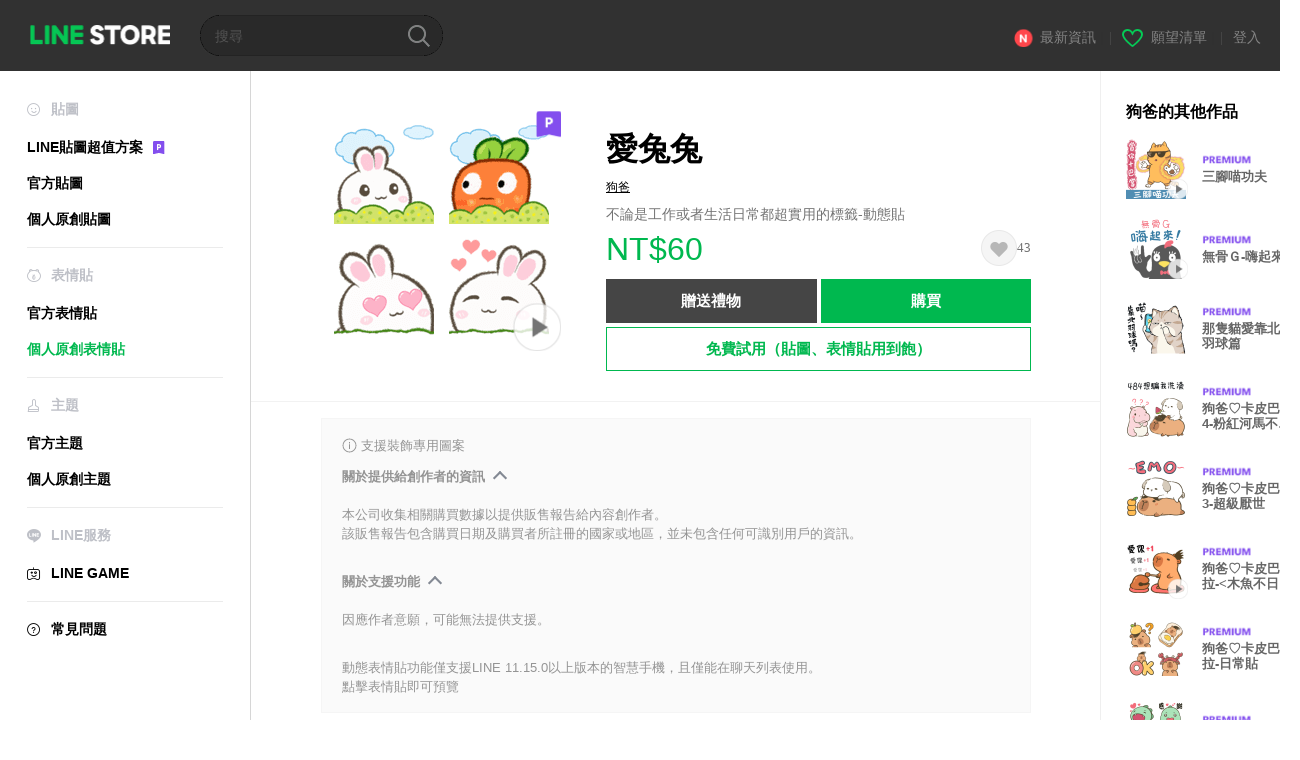

--- FILE ---
content_type: text/html;charset=UTF-8
request_url: https://store.line.me/emojishop/product/64e302894e7bc725c23b4875/zh-Hant
body_size: 15505
content:
<!DOCTYPE html>
<html xmlns:v-on="http://www.w3.org/1999/xhtml" lang="zh-Hant" data-lang="zh-Hant">
<head>
  
    
  <meta charset="UTF-8" />
  <meta name="viewport" content="width=device-width, user-scalable=yes, initial-scale=1" />
  <title>愛兔兔 – LINE表情貼 | LINE STORE</title>
  <meta name="description" content="不論是工作或者生活日常都超實用的標籤-動態貼" />
  <meta name="format-detection" content="telephone=no" />

    
  <meta property="og:type" content="website"/>
  <meta property="og:title" content="愛兔兔 – LINE表情貼 | LINE STORE" />
  <meta property="og:url" content="https://store.line.me/emojishop/product/64e302894e7bc725c23b4875/zh-Hant" />
  <meta property="og:description" content="不論是工作或者生活日常都超實用的標籤-動態貼" />
  <meta property="og:site_name" content="LINE STORE" />

  <meta property="og:locale" content="zh_TW" />
  <meta property="og:locale:alternative"
        content="ja_JP" /><meta property="og:locale:alternative"
        content="en_IN" /><meta property="og:locale:alternative"
        content="pt_BR" /><meta property="og:locale:alternative"
        content="en_UD" /><meta property="og:locale:alternative"
        content="zh_HK" /><meta property="og:locale:alternative"
        content="ko_KR" /><meta property="og:locale:alternative"
        content="en_PI" /><meta property="og:locale:alternative"
        content="th_TH" /><meta property="og:locale:alternative"
        content="id_ID" /><meta property="og:locale:alternative"
        content="en_US" /><meta property="og:locale:alternative"
        content="zh_TW" /><meta property="og:locale:alternative"
        content="zh_MO" /><meta property="og:locale:alternative"
        content="en_GB" /><meta property="og:locale:alternative"
        content="ja_KS" />
  
    
    
      <meta property="og:image" content="https://stickershop.line-scdn.net/sticonshop/v1/product/64e302894e7bc725c23b4875/iPhone/main.png?v=1" />
      <meta name="twitter:image" content="https://stickershop.line-scdn.net/sticonshop/v1/product/64e302894e7bc725c23b4875/iPhone/main.png?v=1" />
    
    
  
  <meta name="twitter:title" content="愛兔兔 – LINE表情貼 | LINE STORE" />
  <meta name="twitter:description" content="不論是工作或者生活日常都超實用的標籤-動態貼" />
  <meta name="twitter:card" content="summary">

    
  <link rel="canonical" href="https://store.line.me/emojishop/product/64e302894e7bc725c23b4875/zh-Hant">
  <link rel="alternate" hreflang="ja" href="https://store.line.me/emojishop/product/64e302894e7bc725c23b4875/ja"/><link rel="alternate" hreflang="en" href="https://store.line.me/emojishop/product/64e302894e7bc725c23b4875/en"/><link rel="alternate" hreflang="zh-Hant" href="https://store.line.me/emojishop/product/64e302894e7bc725c23b4875/zh-Hant"/><link rel="alternate" hreflang="ko" href="https://store.line.me/emojishop/product/64e302894e7bc725c23b4875/ko"/><link rel="alternate" hreflang="th" href="https://store.line.me/emojishop/product/64e302894e7bc725c23b4875/th"/><link rel="alternate" hreflang="id" href="https://store.line.me/emojishop/product/64e302894e7bc725c23b4875/id"/><link rel="alternate" hreflang="pt-BR" href="https://store.line.me/emojishop/product/64e302894e7bc725c23b4875/pt-BR"/><link rel="alternate" hreflang="x-default" href="https://store.line.me/emojishop/product/64e302894e7bc725c23b4875"/>

    
  
    <meta name="mobile-web-app-capable" content="yes" />
    <meta name="application-name" content="LINE STORE" />
    <meta name="apple-mobile-web-app-capable" content="yes" />
    <meta name="apple-mobile-web-app-status-bar-style" content="black" />
    <meta name="apple-mobile-web-app-title" content="LINE STORE" />
  

    
  <link rel="apple-touch-icon" sizes="228x228"
        href="https://scdn.line-apps.com/n/line_store_sp/img/apple_touch_icon_228_20160805.png" />
  <link rel="apple-touch-icon-precomposed"
        href="https://scdn.line-apps.com/n/line_store_sp/img/apple_touch_icon_144_20160805.png" />
  <link rel="icon" sizes="192x192" type="image/png"
        href="https://scdn.line-apps.com/n/line_store_sp/img/apple_touch_icon_192_20160805.png" />
  <link rel="shortcut icon" type="image/x-icon"
        href="https://scdn.line-apps.com/n/line_store_sp/img/favicon_20160805.ico" />

    
  <noscript>
    <div style="padding: 10px; text-align: center; background-color: #fffcca;">JavaScript無效
請啟用瀏覽器的設定</div>
  </noscript>

    


<script type="application/ld+json">
  {
    "@context": "https://schema.org",
    "@type": "Product",
    "sku": "64e302894e7bc725c23b4875",
    "url": "https://store.line.me/emojishop/product/64e302894e7bc725c23b4875/zh-Hant",
    
    "name": "\u611B\u5154\u5154",
    "description": "\u4E0D\u8AD6\u662F\u5DE5\u4F5C\u6216\u8005\u751F\u6D3B\u65E5\u5E38\u90FD\u8D85\u5BE6\u7528\u7684\u6A19\u7C64-\u52D5\u614B\u8CBC",
    "image": "https://stickershop.line-scdn.net/sticonshop/v1/product/64e302894e7bc725c23b4875/iPhone/main.png?v=1",
    
    "offers": {
      "@type": "Offer",
      "price": "60",
      "priceCurrency": "TWD",
      "url": "https://store.line.me/emojishop/product/64e302894e7bc725c23b4875/zh-Hant"
      
      ,"seller": {
         "@type": "Organization",
         "name": "\u72D7\u7238",
         "url": "https://store.line.me/emojishop/author/744604/zh-Hant"
      }
      
    }
    
    
  }
</script>


  
  
  
    
      
    
  

  <link href="https://static.line-scdn.net/laicon/edge/8.0/laicon.min.css" rel="stylesheet" crossorigin="anonymous" defer/>
  <link rel="stylesheet" crossorigin="anonymous" href="https://static.line-scdn.net/line_store/19b8c4ac38c/pc/css/line_store_pc.css"/>
  
  
    <link rel="stylesheet" crossorigin="anonymous" href="https://static.line-scdn.net/line_store/edge/store-vite/main.CawiWzHC.min.css" />
  
  

</head>
<body class="ExOsMac">
<div class="LyWrap">
  
  
  <div id="header-banner-root"></div>

  <header class="LyHead">
  <h1 class="MdGHD01Logo">
    <a href="/home/zh-Hant">LINE STORE</a>
  </h1>
  
  <div class="MdGHD02Search" data-widget="SearchBox">
    <form method="GET" action="/search/zh-Hant">
      <span class="MdIcoSearch01 FnSearchIcon" data-test="search-icon"></span>
      <span></span>
      <input class="FnSearchInput" data-test="search-field" type="text" name="q" placeholder="搜尋" value="" />
    </form>
  </div>
  <ul class="MdGHD03Util">
    <li class="mdGHD03Li">
      <a href="/notice/list/zh-Hant">
        <span class="MdIcoNew04"></span><span>最新資訊</span>
      </a>
      <span class="mdGHD03Line">|</span>
    </li>
    <li class="mdGHD03Li" data-test="wishlist-btn">
      <a href="/wishlist/zh-Hant"><span class="MdIcoWishlist01"></span><span>願望清單</span></a>
      <span class="mdGHD03Line">|</span>
    </li>
    
    
    <li class="mdGHD03Li" data-test="login-btn"><a href="/login/zh-Hant?url=%2Femojishop%2Fproduct%2F64e302894e7bc725c23b4875%2Fzh-Hant" rel="nofollow">登入</a></li>
  </ul>
</header>
  
  
  <div class="LyContents MdCF">
    
    
      <div class="LySub">
  <nav class="MdSB06Nav" role="navigation">
    
    <ul>
      <li class="title flexVerticalCenter">
        <i class="lar la-smile"></i>
        <span>貼圖</span>
      </li>
      <li>
        <a class="flexVerticalCenter"
           href="/stickers-premium/landing/zh-Hant">
            <span data-event-category="sticker"
                  data-event-label="Premium"
                  data-event-action="click_premium_sidemenu_PC">LINE貼圖超值方案</span>
          <img src="https://static.line-scdn.net/line_store/1814c5eeaa1/pc/img/common/img_charge_premium.svg" height="14" alt="" style="margin-left: 10px;" />
        </a>
      </li>
      
        
        
      
        <li data-test="stickershop-side-menu-item">
          <a href="/stickershop/home/general/zh-Hant"
             data-event-category="common"
             data-event-action="click_menu_sticker_pc">官方貼圖</a>
        </li>
        
      
        
        <li data-test="creators-stickershop-side-menu-item">
          <a href="/stickershop/home/user/zh-Hant"
             data-event-category="common"
             data-event-action="click_menu_cm-sticker_pc">個人原創貼圖</a>
        </li>
      
        
        
      
        
        
      
        
        
      
        
        
      
        
        
      
        
        
      
    </ul>
    <hr>
    <ul>
      <li class="title flexVerticalCenter">
        <i class="labr la-line-friends"></i>
        <span>表情貼</span>
      </li>
      
        
        
      
        
        
      
        
        
      
        <li data-test="emojishop-side-menu-item">
          <a href="/emojishop/home/general/zh-Hant"
             data-event-category="common"
             data-event-action="click_menu_emoji_pc">官方表情貼</a>
        </li>
        
      
        
        <li data-test="creators-emojishop-side-menu-item" class="ExSelected">
          <a href="/emojishop/home/creators/zh-Hant"
             data-event-category="common"
             data-event-action="click_menu_cs-emoji_pc">個人原創表情貼</a>
        </li>
      
        
        
      
        
        
      
        
        
      
        
        
      
    </ul>
    <hr>
    <ul>
      <li class="title flexVerticalCenter">
        <i class="lar la-brush"></i> <span>主題</span>
      </li>
      
        
        
      
        
        
      
        
        
      
        
        
      
        
        
      
        <li data-test="themeshop-side-menu-item">
          <a href="/themeshop/home/zh-Hant"
             data-event-category="common"
             data-event-action="click_menu_theme_pc">官方主題</a>
        </li>
        
      
        
        <li data-test="creators-themeshop-side-menu-item">
          <a href="/themeshop/home/creators/zh-Hant"
             data-event-category="common"
             data-event-action="click_menu_cs-theme_pc">個人原創主題</a>
        </li>
      
        
        
      
        
        
      
    </ul>
    <hr>
    <ul data-test="side-menu">
      <li class="title flexVerticalCenter">
        <i class="labr la-line-messenger-alt"></i>
        <span>LINE服務</span>
      </li>
      
        
        
        
        
        
        
        
      
        
        
        
        
        
        
        
      
        
        
        
        
        
        
        
      
        
        
        
        
        
        
        
      
        
        
        
        
        
        
        
      
        
        
        
        
        
        
        
      
        
        
        
        
        
        
        
      
        
        
        <li data-test="gameshop-side-menu-item">
          <a class="flexVerticalCenter" href="/game/zh-Hant">
            <i class="labr la-line-faceplay"></i>
            <span data-event-category="common"
                  data-event-action="click_menu_game_pc">LINE GAME</span>
          </a>
        </li>
        
        
        
        
      
        
        
        
        
        
        
        
      
    </ul>
    <hr>
    <ul>
      <li>
        <a class="flexVerticalCenter" href="https://help.line.me/webstore/web?lang=zh-Hant">
          <i class="lar la-question-circle"></i>
          <span>常見問題</span>
        </a>
      </li>
    </ul>
  </nav>
  
</div>
    
    
    
    <div class="LyMain" role="main">
      
  
    
      
    
  

      
      <section class="MdBox03" id="FnEmojiDetail">
        <div class="mdBox03Inner01" v-on:click="stopPreview">
          <div class="MdCMN38EndTop mdCMN38Emoji">
            
  
    
    
      <div class="mdCMN38Img"
           ref="mainImage"
           data-widget="EndpageMainSticonPlayer"
           data-widget-id="MainSticon"
           data-preview='{ &quot;type&quot; : &quot;animation&quot;, &quot;id&quot; : &quot;64e302894e7bc725c23b4875&quot;, &quot;staticUrl&quot; : &quot;https://stickershop.line-scdn.net/sticonshop/v1/product/64e302894e7bc725c23b4875/iPhone/main.png?v=1&quot;, &quot;animationUrl&quot; : &quot;https://stickershop.line-scdn.net/sticonshop/v1/product/64e302894e7bc725c23b4875/iPhone/main.png?v=1&quot;, &quot;animationMainImages&quot; : [&quot;https://stickershop.line-scdn.net/sticonshop/v1/sticon/64e302894e7bc725c23b4875/iPhone/003_animation.png?v=1&quot;, &quot;https://stickershop.line-scdn.net/sticonshop/v1/sticon/64e302894e7bc725c23b4875/iPhone/005_animation.png?v=1&quot;, &quot;https://stickershop.line-scdn.net/sticonshop/v1/sticon/64e302894e7bc725c23b4875/iPhone/012_animation.png?v=1&quot;, &quot;https://stickershop.line-scdn.net/sticonshop/v1/sticon/64e302894e7bc725c23b4875/iPhone/013_animation.png?v=1&quot;], &quot;staticMainImages&quot; : [&quot;https://stickershop.line-scdn.net/sticonshop/v1/sticon/64e302894e7bc725c23b4875/iPhone/003.png?v=1&quot;, &quot;https://stickershop.line-scdn.net/sticonshop/v1/sticon/64e302894e7bc725c23b4875/iPhone/005.png?v=1&quot;, &quot;https://stickershop.line-scdn.net/sticonshop/v1/sticon/64e302894e7bc725c23b4875/iPhone/012.png?v=1&quot;, &quot;https://stickershop.line-scdn.net/sticonshop/v1/sticon/64e302894e7bc725c23b4875/iPhone/013.png?v=1&quot;] }'>
        
  <img class="FnImage"
       width="240" height="240"
       src="https://stickershop.line-scdn.net/sticonshop/v1/product/64e302894e7bc725c23b4875/iPhone/main.png?v=1" alt="愛兔兔" />
  <div class="MdIcoPremium_b">Premium</div>
  
  
  
    
  
    <span class="MdIcoPlay_b" data-test="animation-sticon-icon">Animation only icon</span>
  

  

  <div class="FnPreviewWrapper"></div>

      </div>
    
  

              <div class="mdCMN38Item01">
              <div class="mdCMN38Item0lHead">
                
                
                <p class="mdCMN38Item01Ttl" data-test="emoji-name-title">愛兔兔</p>
              </div>
              <a class="mdCMN38Item01Author"
                 data-test="emoji-author"
                 href="/emojishop/author/744604/zh-Hant">狗爸</a>
              <p class="mdCMN38Item01Txt">
                不論是工作或者生活日常都超實用的標籤-動態貼
                
              </p>
              <div class="mdCMN38Item01Info" data-test="emoji-price-info">
                
                  <p class="mdCMN38Item01Price" data-test="emoji-price">NT$60</p>
                  
                
                <div id="spa-endpage-wish-button-root"></div>
                
              </div>
              
  

              
              
                <ul class="mdCMN38Item01Ul">
                  
                  
                    <li>
                      
  <button type="button" 
          class="MdBtn01P02"
          data-test="present-btn"
          data-href="/login/?url=%2Femojishop%2Fproduct%2F64e302894e7bc725c23b4875%2Fzh-Hant"
          data-widget="LinkButton">贈送禮物</button>

                    </li>
                    <li>
                      
  <button type="button" 
          class="MdBtn01P01"
          data-test="purchase-btn"
          rel="nofollow"
          data-href = "/emojishop/payment?id=64e302894e7bc725c23b4875&amp;confirmedPrice=NT%2460"
          data-widget = "PopUpButton"
          data-win-height="800"
          data-win-width="815"
          data-reload="true">購買</button>

                    </li>
                  
                </ul>
              
              
  
    <div class="mdCMN38Item01Sub">
      <button type="button" class="MdBtn03 mdBtn03P01"
              data-widget="LinkButton"
              data-href="/stickers-premium/emoji/redirectToSubscriptionLpIfNeeded/zh-Hant?productId=64e302894e7bc725c23b4875"
              data-event-category="sticker"
              data-event-label="emoji_creators"
              data-event-action="click_emoji_premium_trial_PC">免費試用（貼圖、表情貼用到飽）</button>
      
      
      
      
      
      
      
    </div>
  

              
            </div>
          </div>
          <div class="MdHLine01"></div>
          
  <div class="MdCMN09DetailView mdCMN09Emoji">
    <div class="mdCMN09Preview">
      <div class="mdCMN09PreviewTxt" data-test="preview-text">
        
          
  <div class="supported-feature">
    <svg width="15" height="15" viewBox="0 0 13 13" fill="none" xmlns="http://www.w3.org/2000/svg">
      <g clip-path="url(#clip0_140_10867)">
        <path fill-rule="evenodd" clip-rule="evenodd" d="M6.5 11.7C9.37188 11.7 11.7 9.37188 11.7 6.5C11.7 3.62812 9.37188 1.3 6.5 1.3C3.62812 1.3 1.3 3.62812 1.3 6.5C1.3 9.37188 3.62812 11.7 6.5 11.7ZM12.5 6.5C12.5 9.81371 9.81371 12.5 6.5 12.5C3.18629 12.5 0.5 9.81371 0.5 6.5C0.5 3.18629 3.18629 0.5 6.5 0.5C9.81371 0.5 12.5 3.18629 12.5 6.5ZM6 4.7V3.5H7V4.7H6ZM6 5.5V9.5H7V5.5H6Z" fill="#949494"/>
      </g>
      <defs>
        <clipPath id="clip0_140_10867">
          <rect width="13" height="13" fill="white"/>
        </clipPath>
      </defs>
    </svg>
    <p style="margin-left: 4px">支援裝飾專用圖案</p>
  </div>

        
        
        
          
  <div data-widget="CreatorDisclaimerAccordion"
       data-update-collapse-disclaimer-api-param="USER_DISCLAIMER"
       data-update-collapse-disclaimer-api="/api/disclaimer/update/zh-Hant"
       style="margin-bottom: 10px;">
    <div class="accordion-button"
         data-collapse-target="#disclaimer"
         data-test="disclaimer-accordion-button">
      <span>關於提供給創作者的資訊</span>
    </div>
    <p id="disclaimer" data-test="disclaimer">
      <br>
      本公司收集相關購買數據以提供販售報告給內容創作者。<br>該販售報告包含購買日期及購買者所註冊的國家或地區，並未包含任何可識別用戶的資訊。
    </p>
  </div>

          <br>
        
        
          
  <div data-widget="CreatorDisclaimerAccordion"
       data-update-collapse-disclaimer-api-param="FEATURE_SUPPORTED_DISCLAIMER"
       data-update-collapse-disclaimer-api="/api/disclaimer/update/zh-Hant"
       style="margin-bottom: 10px;">
    <div class="accordion-button"
         data-collapse-target="#disclaimer-supported-feature"
         data-test="disclaimer-accordion-button">
      <span>關於支援功能</span>
    </div>
    <p id="disclaimer-supported-feature" data-test="disclaimer">
      <br />
      因應作者意願，可能無法提供支援。
      <br /><br />
    </p>
  </div>

        
        <div>
          
            <span id="_animationEmojiDescription">動態表情貼功能僅支援LINE 11.15.0以上版本的智慧手機，且僅能在聊天列表使用。</span>
            <br>
          
          <span>點擊表情貼即可預覽</span>
        </div>
      </div>
    </div>
    <div class="mdCMN09ImgList"
         data-widget="EndpageStickerListPlayer"
         data-widget-id="StickerPreview">
      <div class="MdLoader FnLoading" style="opacity: 0">
        <div class="mdLoaderInner mdLoaderDetail">
          <div class="mdLoadSpinner"></div>
        </div>
      </div>
      <div class="MdLoader FnReloadBtn" style="opacity: 0">
        <div class="mdLoaderInner">
          <p class="mdLoadReLoad"
             data-event-label="emoji_creators">重試</p>
        </div>
      </div>
      <div class="mdCMN09ImgListWarp">
        <ul class="mdCMN09Ul FnEmoji_animation_list_img">
          
  <li class="mdCMN09Li FnStickerPreviewItem"
      data-preview='{ &quot;type&quot; : &quot;animation&quot;, &quot;id&quot; : &quot;001&quot;, &quot;staticUrl&quot; : &quot;https://stickershop.line-scdn.net/sticonshop/v1/sticon/64e302894e7bc725c23b4875/iPhone/001.png?v=1&quot;, &quot;fallbackStaticUrl&quot; : &quot;https://stickershop.line-scdn.net/sticonshop/v1/sticon/64e302894e7bc725c23b4875/iPhone/001.png?v=1&quot;, &quot;animationUrl&quot; : &quot;https://stickershop.line-scdn.net/sticonshop/v1/sticon/64e302894e7bc725c23b4875/iPhone/001_animation.png?v=1&quot;}'>
    <div class="mdCMN09LiInner FnImage">
      <span class="mdCMN09Image" style="background-image:url(https://stickershop.line-scdn.net/sticonshop/v1/sticon/64e302894e7bc725c23b4875/iPhone/001.png?v=1);"></span>
    </div>
    <div class="mdCMN09ImgPreview FnPreviewImage MdNonDisp">
      <span class="mdCMN09Image FnPreview" style="background-image:url(https://stickershop.line-scdn.net/sticonshop/v1/sticon/64e302894e7bc725c23b4875/iPhone/001.png?v=1);"/>
    </div>
    
  </li>
  <li class="mdCMN09Li FnStickerPreviewItem"
      data-preview='{ &quot;type&quot; : &quot;animation&quot;, &quot;id&quot; : &quot;002&quot;, &quot;staticUrl&quot; : &quot;https://stickershop.line-scdn.net/sticonshop/v1/sticon/64e302894e7bc725c23b4875/iPhone/002.png?v=1&quot;, &quot;fallbackStaticUrl&quot; : &quot;https://stickershop.line-scdn.net/sticonshop/v1/sticon/64e302894e7bc725c23b4875/iPhone/002.png?v=1&quot;, &quot;animationUrl&quot; : &quot;https://stickershop.line-scdn.net/sticonshop/v1/sticon/64e302894e7bc725c23b4875/iPhone/002_animation.png?v=1&quot;}'>
    <div class="mdCMN09LiInner FnImage">
      <span class="mdCMN09Image" style="background-image:url(https://stickershop.line-scdn.net/sticonshop/v1/sticon/64e302894e7bc725c23b4875/iPhone/002.png?v=1);"></span>
    </div>
    <div class="mdCMN09ImgPreview FnPreviewImage MdNonDisp">
      <span class="mdCMN09Image FnPreview" style="background-image:url(https://stickershop.line-scdn.net/sticonshop/v1/sticon/64e302894e7bc725c23b4875/iPhone/002.png?v=1);"/>
    </div>
    
  </li>
  <li class="mdCMN09Li FnStickerPreviewItem"
      data-preview='{ &quot;type&quot; : &quot;animation&quot;, &quot;id&quot; : &quot;003&quot;, &quot;staticUrl&quot; : &quot;https://stickershop.line-scdn.net/sticonshop/v1/sticon/64e302894e7bc725c23b4875/iPhone/003.png?v=1&quot;, &quot;fallbackStaticUrl&quot; : &quot;https://stickershop.line-scdn.net/sticonshop/v1/sticon/64e302894e7bc725c23b4875/iPhone/003.png?v=1&quot;, &quot;animationUrl&quot; : &quot;https://stickershop.line-scdn.net/sticonshop/v1/sticon/64e302894e7bc725c23b4875/iPhone/003_animation.png?v=1&quot;}'>
    <div class="mdCMN09LiInner FnImage">
      <span class="mdCMN09Image" style="background-image:url(https://stickershop.line-scdn.net/sticonshop/v1/sticon/64e302894e7bc725c23b4875/iPhone/003.png?v=1);"></span>
    </div>
    <div class="mdCMN09ImgPreview FnPreviewImage MdNonDisp">
      <span class="mdCMN09Image FnPreview" style="background-image:url(https://stickershop.line-scdn.net/sticonshop/v1/sticon/64e302894e7bc725c23b4875/iPhone/003.png?v=1);"/>
    </div>
    
  </li>
  <li class="mdCMN09Li FnStickerPreviewItem"
      data-preview='{ &quot;type&quot; : &quot;animation&quot;, &quot;id&quot; : &quot;004&quot;, &quot;staticUrl&quot; : &quot;https://stickershop.line-scdn.net/sticonshop/v1/sticon/64e302894e7bc725c23b4875/iPhone/004.png?v=1&quot;, &quot;fallbackStaticUrl&quot; : &quot;https://stickershop.line-scdn.net/sticonshop/v1/sticon/64e302894e7bc725c23b4875/iPhone/004.png?v=1&quot;, &quot;animationUrl&quot; : &quot;https://stickershop.line-scdn.net/sticonshop/v1/sticon/64e302894e7bc725c23b4875/iPhone/004_animation.png?v=1&quot;}'>
    <div class="mdCMN09LiInner FnImage">
      <span class="mdCMN09Image" style="background-image:url(https://stickershop.line-scdn.net/sticonshop/v1/sticon/64e302894e7bc725c23b4875/iPhone/004.png?v=1);"></span>
    </div>
    <div class="mdCMN09ImgPreview FnPreviewImage MdNonDisp">
      <span class="mdCMN09Image FnPreview" style="background-image:url(https://stickershop.line-scdn.net/sticonshop/v1/sticon/64e302894e7bc725c23b4875/iPhone/004.png?v=1);"/>
    </div>
    
  </li>
  <li class="mdCMN09Li FnStickerPreviewItem"
      data-preview='{ &quot;type&quot; : &quot;animation&quot;, &quot;id&quot; : &quot;005&quot;, &quot;staticUrl&quot; : &quot;https://stickershop.line-scdn.net/sticonshop/v1/sticon/64e302894e7bc725c23b4875/iPhone/005.png?v=1&quot;, &quot;fallbackStaticUrl&quot; : &quot;https://stickershop.line-scdn.net/sticonshop/v1/sticon/64e302894e7bc725c23b4875/iPhone/005.png?v=1&quot;, &quot;animationUrl&quot; : &quot;https://stickershop.line-scdn.net/sticonshop/v1/sticon/64e302894e7bc725c23b4875/iPhone/005_animation.png?v=1&quot;}'>
    <div class="mdCMN09LiInner FnImage">
      <span class="mdCMN09Image" style="background-image:url(https://stickershop.line-scdn.net/sticonshop/v1/sticon/64e302894e7bc725c23b4875/iPhone/005.png?v=1);"></span>
    </div>
    <div class="mdCMN09ImgPreview FnPreviewImage MdNonDisp">
      <span class="mdCMN09Image FnPreview" style="background-image:url(https://stickershop.line-scdn.net/sticonshop/v1/sticon/64e302894e7bc725c23b4875/iPhone/005.png?v=1);"/>
    </div>
    
  </li>
  <li class="mdCMN09Li FnStickerPreviewItem"
      data-preview='{ &quot;type&quot; : &quot;animation&quot;, &quot;id&quot; : &quot;006&quot;, &quot;staticUrl&quot; : &quot;https://stickershop.line-scdn.net/sticonshop/v1/sticon/64e302894e7bc725c23b4875/iPhone/006.png?v=1&quot;, &quot;fallbackStaticUrl&quot; : &quot;https://stickershop.line-scdn.net/sticonshop/v1/sticon/64e302894e7bc725c23b4875/iPhone/006.png?v=1&quot;, &quot;animationUrl&quot; : &quot;https://stickershop.line-scdn.net/sticonshop/v1/sticon/64e302894e7bc725c23b4875/iPhone/006_animation.png?v=1&quot;}'>
    <div class="mdCMN09LiInner FnImage">
      <span class="mdCMN09Image" style="background-image:url(https://stickershop.line-scdn.net/sticonshop/v1/sticon/64e302894e7bc725c23b4875/iPhone/006.png?v=1);"></span>
    </div>
    <div class="mdCMN09ImgPreview FnPreviewImage MdNonDisp">
      <span class="mdCMN09Image FnPreview" style="background-image:url(https://stickershop.line-scdn.net/sticonshop/v1/sticon/64e302894e7bc725c23b4875/iPhone/006.png?v=1);"/>
    </div>
    
  </li>
  <li class="mdCMN09Li FnStickerPreviewItem"
      data-preview='{ &quot;type&quot; : &quot;animation&quot;, &quot;id&quot; : &quot;007&quot;, &quot;staticUrl&quot; : &quot;https://stickershop.line-scdn.net/sticonshop/v1/sticon/64e302894e7bc725c23b4875/iPhone/007.png?v=1&quot;, &quot;fallbackStaticUrl&quot; : &quot;https://stickershop.line-scdn.net/sticonshop/v1/sticon/64e302894e7bc725c23b4875/iPhone/007.png?v=1&quot;, &quot;animationUrl&quot; : &quot;https://stickershop.line-scdn.net/sticonshop/v1/sticon/64e302894e7bc725c23b4875/iPhone/007_animation.png?v=1&quot;}'>
    <div class="mdCMN09LiInner FnImage">
      <span class="mdCMN09Image" style="background-image:url(https://stickershop.line-scdn.net/sticonshop/v1/sticon/64e302894e7bc725c23b4875/iPhone/007.png?v=1);"></span>
    </div>
    <div class="mdCMN09ImgPreview FnPreviewImage MdNonDisp">
      <span class="mdCMN09Image FnPreview" style="background-image:url(https://stickershop.line-scdn.net/sticonshop/v1/sticon/64e302894e7bc725c23b4875/iPhone/007.png?v=1);"/>
    </div>
    
  </li>
  <li class="mdCMN09Li FnStickerPreviewItem"
      data-preview='{ &quot;type&quot; : &quot;animation&quot;, &quot;id&quot; : &quot;008&quot;, &quot;staticUrl&quot; : &quot;https://stickershop.line-scdn.net/sticonshop/v1/sticon/64e302894e7bc725c23b4875/iPhone/008.png?v=1&quot;, &quot;fallbackStaticUrl&quot; : &quot;https://stickershop.line-scdn.net/sticonshop/v1/sticon/64e302894e7bc725c23b4875/iPhone/008.png?v=1&quot;, &quot;animationUrl&quot; : &quot;https://stickershop.line-scdn.net/sticonshop/v1/sticon/64e302894e7bc725c23b4875/iPhone/008_animation.png?v=1&quot;}'>
    <div class="mdCMN09LiInner FnImage">
      <span class="mdCMN09Image" style="background-image:url(https://stickershop.line-scdn.net/sticonshop/v1/sticon/64e302894e7bc725c23b4875/iPhone/008.png?v=1);"></span>
    </div>
    <div class="mdCMN09ImgPreview FnPreviewImage MdNonDisp">
      <span class="mdCMN09Image FnPreview" style="background-image:url(https://stickershop.line-scdn.net/sticonshop/v1/sticon/64e302894e7bc725c23b4875/iPhone/008.png?v=1);"/>
    </div>
    
  </li>
  <li class="mdCMN09Li FnStickerPreviewItem"
      data-preview='{ &quot;type&quot; : &quot;animation&quot;, &quot;id&quot; : &quot;009&quot;, &quot;staticUrl&quot; : &quot;https://stickershop.line-scdn.net/sticonshop/v1/sticon/64e302894e7bc725c23b4875/iPhone/009.png?v=1&quot;, &quot;fallbackStaticUrl&quot; : &quot;https://stickershop.line-scdn.net/sticonshop/v1/sticon/64e302894e7bc725c23b4875/iPhone/009.png?v=1&quot;, &quot;animationUrl&quot; : &quot;https://stickershop.line-scdn.net/sticonshop/v1/sticon/64e302894e7bc725c23b4875/iPhone/009_animation.png?v=1&quot;}'>
    <div class="mdCMN09LiInner FnImage">
      <span class="mdCMN09Image" style="background-image:url(https://stickershop.line-scdn.net/sticonshop/v1/sticon/64e302894e7bc725c23b4875/iPhone/009.png?v=1);"></span>
    </div>
    <div class="mdCMN09ImgPreview FnPreviewImage MdNonDisp">
      <span class="mdCMN09Image FnPreview" style="background-image:url(https://stickershop.line-scdn.net/sticonshop/v1/sticon/64e302894e7bc725c23b4875/iPhone/009.png?v=1);"/>
    </div>
    
  </li>
  <li class="mdCMN09Li FnStickerPreviewItem"
      data-preview='{ &quot;type&quot; : &quot;animation&quot;, &quot;id&quot; : &quot;010&quot;, &quot;staticUrl&quot; : &quot;https://stickershop.line-scdn.net/sticonshop/v1/sticon/64e302894e7bc725c23b4875/iPhone/010.png?v=1&quot;, &quot;fallbackStaticUrl&quot; : &quot;https://stickershop.line-scdn.net/sticonshop/v1/sticon/64e302894e7bc725c23b4875/iPhone/010.png?v=1&quot;, &quot;animationUrl&quot; : &quot;https://stickershop.line-scdn.net/sticonshop/v1/sticon/64e302894e7bc725c23b4875/iPhone/010_animation.png?v=1&quot;}'>
    <div class="mdCMN09LiInner FnImage">
      <span class="mdCMN09Image" style="background-image:url(https://stickershop.line-scdn.net/sticonshop/v1/sticon/64e302894e7bc725c23b4875/iPhone/010.png?v=1);"></span>
    </div>
    <div class="mdCMN09ImgPreview FnPreviewImage MdNonDisp">
      <span class="mdCMN09Image FnPreview" style="background-image:url(https://stickershop.line-scdn.net/sticonshop/v1/sticon/64e302894e7bc725c23b4875/iPhone/010.png?v=1);"/>
    </div>
    
  </li>
  <li class="mdCMN09Li FnStickerPreviewItem"
      data-preview='{ &quot;type&quot; : &quot;animation&quot;, &quot;id&quot; : &quot;011&quot;, &quot;staticUrl&quot; : &quot;https://stickershop.line-scdn.net/sticonshop/v1/sticon/64e302894e7bc725c23b4875/iPhone/011.png?v=1&quot;, &quot;fallbackStaticUrl&quot; : &quot;https://stickershop.line-scdn.net/sticonshop/v1/sticon/64e302894e7bc725c23b4875/iPhone/011.png?v=1&quot;, &quot;animationUrl&quot; : &quot;https://stickershop.line-scdn.net/sticonshop/v1/sticon/64e302894e7bc725c23b4875/iPhone/011_animation.png?v=1&quot;}'>
    <div class="mdCMN09LiInner FnImage">
      <span class="mdCMN09Image" style="background-image:url(https://stickershop.line-scdn.net/sticonshop/v1/sticon/64e302894e7bc725c23b4875/iPhone/011.png?v=1);"></span>
    </div>
    <div class="mdCMN09ImgPreview FnPreviewImage MdNonDisp">
      <span class="mdCMN09Image FnPreview" style="background-image:url(https://stickershop.line-scdn.net/sticonshop/v1/sticon/64e302894e7bc725c23b4875/iPhone/011.png?v=1);"/>
    </div>
    
  </li>
  <li class="mdCMN09Li FnStickerPreviewItem"
      data-preview='{ &quot;type&quot; : &quot;animation&quot;, &quot;id&quot; : &quot;012&quot;, &quot;staticUrl&quot; : &quot;https://stickershop.line-scdn.net/sticonshop/v1/sticon/64e302894e7bc725c23b4875/iPhone/012.png?v=1&quot;, &quot;fallbackStaticUrl&quot; : &quot;https://stickershop.line-scdn.net/sticonshop/v1/sticon/64e302894e7bc725c23b4875/iPhone/012.png?v=1&quot;, &quot;animationUrl&quot; : &quot;https://stickershop.line-scdn.net/sticonshop/v1/sticon/64e302894e7bc725c23b4875/iPhone/012_animation.png?v=1&quot;}'>
    <div class="mdCMN09LiInner FnImage">
      <span class="mdCMN09Image" style="background-image:url(https://stickershop.line-scdn.net/sticonshop/v1/sticon/64e302894e7bc725c23b4875/iPhone/012.png?v=1);"></span>
    </div>
    <div class="mdCMN09ImgPreview FnPreviewImage MdNonDisp">
      <span class="mdCMN09Image FnPreview" style="background-image:url(https://stickershop.line-scdn.net/sticonshop/v1/sticon/64e302894e7bc725c23b4875/iPhone/012.png?v=1);"/>
    </div>
    
  </li>
  <li class="mdCMN09Li FnStickerPreviewItem"
      data-preview='{ &quot;type&quot; : &quot;animation&quot;, &quot;id&quot; : &quot;013&quot;, &quot;staticUrl&quot; : &quot;https://stickershop.line-scdn.net/sticonshop/v1/sticon/64e302894e7bc725c23b4875/iPhone/013.png?v=1&quot;, &quot;fallbackStaticUrl&quot; : &quot;https://stickershop.line-scdn.net/sticonshop/v1/sticon/64e302894e7bc725c23b4875/iPhone/013.png?v=1&quot;, &quot;animationUrl&quot; : &quot;https://stickershop.line-scdn.net/sticonshop/v1/sticon/64e302894e7bc725c23b4875/iPhone/013_animation.png?v=1&quot;}'>
    <div class="mdCMN09LiInner FnImage">
      <span class="mdCMN09Image" style="background-image:url(https://stickershop.line-scdn.net/sticonshop/v1/sticon/64e302894e7bc725c23b4875/iPhone/013.png?v=1);"></span>
    </div>
    <div class="mdCMN09ImgPreview FnPreviewImage MdNonDisp">
      <span class="mdCMN09Image FnPreview" style="background-image:url(https://stickershop.line-scdn.net/sticonshop/v1/sticon/64e302894e7bc725c23b4875/iPhone/013.png?v=1);"/>
    </div>
    
  </li>
  <li class="mdCMN09Li FnStickerPreviewItem"
      data-preview='{ &quot;type&quot; : &quot;animation&quot;, &quot;id&quot; : &quot;014&quot;, &quot;staticUrl&quot; : &quot;https://stickershop.line-scdn.net/sticonshop/v1/sticon/64e302894e7bc725c23b4875/iPhone/014.png?v=1&quot;, &quot;fallbackStaticUrl&quot; : &quot;https://stickershop.line-scdn.net/sticonshop/v1/sticon/64e302894e7bc725c23b4875/iPhone/014.png?v=1&quot;, &quot;animationUrl&quot; : &quot;https://stickershop.line-scdn.net/sticonshop/v1/sticon/64e302894e7bc725c23b4875/iPhone/014_animation.png?v=1&quot;}'>
    <div class="mdCMN09LiInner FnImage">
      <span class="mdCMN09Image" style="background-image:url(https://stickershop.line-scdn.net/sticonshop/v1/sticon/64e302894e7bc725c23b4875/iPhone/014.png?v=1);"></span>
    </div>
    <div class="mdCMN09ImgPreview FnPreviewImage MdNonDisp">
      <span class="mdCMN09Image FnPreview" style="background-image:url(https://stickershop.line-scdn.net/sticonshop/v1/sticon/64e302894e7bc725c23b4875/iPhone/014.png?v=1);"/>
    </div>
    
  </li>
  <li class="mdCMN09Li FnStickerPreviewItem"
      data-preview='{ &quot;type&quot; : &quot;animation&quot;, &quot;id&quot; : &quot;015&quot;, &quot;staticUrl&quot; : &quot;https://stickershop.line-scdn.net/sticonshop/v1/sticon/64e302894e7bc725c23b4875/iPhone/015.png?v=1&quot;, &quot;fallbackStaticUrl&quot; : &quot;https://stickershop.line-scdn.net/sticonshop/v1/sticon/64e302894e7bc725c23b4875/iPhone/015.png?v=1&quot;, &quot;animationUrl&quot; : &quot;https://stickershop.line-scdn.net/sticonshop/v1/sticon/64e302894e7bc725c23b4875/iPhone/015_animation.png?v=1&quot;}'>
    <div class="mdCMN09LiInner FnImage">
      <span class="mdCMN09Image" style="background-image:url(https://stickershop.line-scdn.net/sticonshop/v1/sticon/64e302894e7bc725c23b4875/iPhone/015.png?v=1);"></span>
    </div>
    <div class="mdCMN09ImgPreview FnPreviewImage MdNonDisp">
      <span class="mdCMN09Image FnPreview" style="background-image:url(https://stickershop.line-scdn.net/sticonshop/v1/sticon/64e302894e7bc725c23b4875/iPhone/015.png?v=1);"/>
    </div>
    
  </li>
  <li class="mdCMN09Li FnStickerPreviewItem"
      data-preview='{ &quot;type&quot; : &quot;animation&quot;, &quot;id&quot; : &quot;016&quot;, &quot;staticUrl&quot; : &quot;https://stickershop.line-scdn.net/sticonshop/v1/sticon/64e302894e7bc725c23b4875/iPhone/016.png?v=1&quot;, &quot;fallbackStaticUrl&quot; : &quot;https://stickershop.line-scdn.net/sticonshop/v1/sticon/64e302894e7bc725c23b4875/iPhone/016.png?v=1&quot;, &quot;animationUrl&quot; : &quot;https://stickershop.line-scdn.net/sticonshop/v1/sticon/64e302894e7bc725c23b4875/iPhone/016_animation.png?v=1&quot;}'>
    <div class="mdCMN09LiInner FnImage">
      <span class="mdCMN09Image" style="background-image:url(https://stickershop.line-scdn.net/sticonshop/v1/sticon/64e302894e7bc725c23b4875/iPhone/016.png?v=1);"></span>
    </div>
    <div class="mdCMN09ImgPreview FnPreviewImage MdNonDisp">
      <span class="mdCMN09Image FnPreview" style="background-image:url(https://stickershop.line-scdn.net/sticonshop/v1/sticon/64e302894e7bc725c23b4875/iPhone/016.png?v=1);"/>
    </div>
    
  </li>
  <li class="mdCMN09Li FnStickerPreviewItem"
      data-preview='{ &quot;type&quot; : &quot;animation&quot;, &quot;id&quot; : &quot;017&quot;, &quot;staticUrl&quot; : &quot;https://stickershop.line-scdn.net/sticonshop/v1/sticon/64e302894e7bc725c23b4875/iPhone/017.png?v=1&quot;, &quot;fallbackStaticUrl&quot; : &quot;https://stickershop.line-scdn.net/sticonshop/v1/sticon/64e302894e7bc725c23b4875/iPhone/017.png?v=1&quot;, &quot;animationUrl&quot; : &quot;https://stickershop.line-scdn.net/sticonshop/v1/sticon/64e302894e7bc725c23b4875/iPhone/017_animation.png?v=1&quot;}'>
    <div class="mdCMN09LiInner FnImage">
      <span class="mdCMN09Image" style="background-image:url(https://stickershop.line-scdn.net/sticonshop/v1/sticon/64e302894e7bc725c23b4875/iPhone/017.png?v=1);"></span>
    </div>
    <div class="mdCMN09ImgPreview FnPreviewImage MdNonDisp">
      <span class="mdCMN09Image FnPreview" style="background-image:url(https://stickershop.line-scdn.net/sticonshop/v1/sticon/64e302894e7bc725c23b4875/iPhone/017.png?v=1);"/>
    </div>
    
  </li>
  <li class="mdCMN09Li FnStickerPreviewItem"
      data-preview='{ &quot;type&quot; : &quot;animation&quot;, &quot;id&quot; : &quot;018&quot;, &quot;staticUrl&quot; : &quot;https://stickershop.line-scdn.net/sticonshop/v1/sticon/64e302894e7bc725c23b4875/iPhone/018.png?v=1&quot;, &quot;fallbackStaticUrl&quot; : &quot;https://stickershop.line-scdn.net/sticonshop/v1/sticon/64e302894e7bc725c23b4875/iPhone/018.png?v=1&quot;, &quot;animationUrl&quot; : &quot;https://stickershop.line-scdn.net/sticonshop/v1/sticon/64e302894e7bc725c23b4875/iPhone/018_animation.png?v=1&quot;}'>
    <div class="mdCMN09LiInner FnImage">
      <span class="mdCMN09Image" style="background-image:url(https://stickershop.line-scdn.net/sticonshop/v1/sticon/64e302894e7bc725c23b4875/iPhone/018.png?v=1);"></span>
    </div>
    <div class="mdCMN09ImgPreview FnPreviewImage MdNonDisp">
      <span class="mdCMN09Image FnPreview" style="background-image:url(https://stickershop.line-scdn.net/sticonshop/v1/sticon/64e302894e7bc725c23b4875/iPhone/018.png?v=1);"/>
    </div>
    
  </li>
  <li class="mdCMN09Li FnStickerPreviewItem"
      data-preview='{ &quot;type&quot; : &quot;animation&quot;, &quot;id&quot; : &quot;019&quot;, &quot;staticUrl&quot; : &quot;https://stickershop.line-scdn.net/sticonshop/v1/sticon/64e302894e7bc725c23b4875/iPhone/019.png?v=1&quot;, &quot;fallbackStaticUrl&quot; : &quot;https://stickershop.line-scdn.net/sticonshop/v1/sticon/64e302894e7bc725c23b4875/iPhone/019.png?v=1&quot;, &quot;animationUrl&quot; : &quot;https://stickershop.line-scdn.net/sticonshop/v1/sticon/64e302894e7bc725c23b4875/iPhone/019_animation.png?v=1&quot;}'>
    <div class="mdCMN09LiInner FnImage">
      <span class="mdCMN09Image" style="background-image:url(https://stickershop.line-scdn.net/sticonshop/v1/sticon/64e302894e7bc725c23b4875/iPhone/019.png?v=1);"></span>
    </div>
    <div class="mdCMN09ImgPreview FnPreviewImage MdNonDisp">
      <span class="mdCMN09Image FnPreview" style="background-image:url(https://stickershop.line-scdn.net/sticonshop/v1/sticon/64e302894e7bc725c23b4875/iPhone/019.png?v=1);"/>
    </div>
    
  </li>
  <li class="mdCMN09Li FnStickerPreviewItem"
      data-preview='{ &quot;type&quot; : &quot;animation&quot;, &quot;id&quot; : &quot;020&quot;, &quot;staticUrl&quot; : &quot;https://stickershop.line-scdn.net/sticonshop/v1/sticon/64e302894e7bc725c23b4875/iPhone/020.png?v=1&quot;, &quot;fallbackStaticUrl&quot; : &quot;https://stickershop.line-scdn.net/sticonshop/v1/sticon/64e302894e7bc725c23b4875/iPhone/020.png?v=1&quot;, &quot;animationUrl&quot; : &quot;https://stickershop.line-scdn.net/sticonshop/v1/sticon/64e302894e7bc725c23b4875/iPhone/020_animation.png?v=1&quot;}'>
    <div class="mdCMN09LiInner FnImage">
      <span class="mdCMN09Image" style="background-image:url(https://stickershop.line-scdn.net/sticonshop/v1/sticon/64e302894e7bc725c23b4875/iPhone/020.png?v=1);"></span>
    </div>
    <div class="mdCMN09ImgPreview FnPreviewImage MdNonDisp">
      <span class="mdCMN09Image FnPreview" style="background-image:url(https://stickershop.line-scdn.net/sticonshop/v1/sticon/64e302894e7bc725c23b4875/iPhone/020.png?v=1);"/>
    </div>
    
  </li>
  <li class="mdCMN09Li FnStickerPreviewItem"
      data-preview='{ &quot;type&quot; : &quot;animation&quot;, &quot;id&quot; : &quot;021&quot;, &quot;staticUrl&quot; : &quot;https://stickershop.line-scdn.net/sticonshop/v1/sticon/64e302894e7bc725c23b4875/iPhone/021.png?v=1&quot;, &quot;fallbackStaticUrl&quot; : &quot;https://stickershop.line-scdn.net/sticonshop/v1/sticon/64e302894e7bc725c23b4875/iPhone/021.png?v=1&quot;, &quot;animationUrl&quot; : &quot;https://stickershop.line-scdn.net/sticonshop/v1/sticon/64e302894e7bc725c23b4875/iPhone/021_animation.png?v=1&quot;}'>
    <div class="mdCMN09LiInner FnImage">
      <span class="mdCMN09Image" style="background-image:url(https://stickershop.line-scdn.net/sticonshop/v1/sticon/64e302894e7bc725c23b4875/iPhone/021.png?v=1);"></span>
    </div>
    <div class="mdCMN09ImgPreview FnPreviewImage MdNonDisp">
      <span class="mdCMN09Image FnPreview" style="background-image:url(https://stickershop.line-scdn.net/sticonshop/v1/sticon/64e302894e7bc725c23b4875/iPhone/021.png?v=1);"/>
    </div>
    
  </li>
  <li class="mdCMN09Li FnStickerPreviewItem"
      data-preview='{ &quot;type&quot; : &quot;animation&quot;, &quot;id&quot; : &quot;022&quot;, &quot;staticUrl&quot; : &quot;https://stickershop.line-scdn.net/sticonshop/v1/sticon/64e302894e7bc725c23b4875/iPhone/022.png?v=1&quot;, &quot;fallbackStaticUrl&quot; : &quot;https://stickershop.line-scdn.net/sticonshop/v1/sticon/64e302894e7bc725c23b4875/iPhone/022.png?v=1&quot;, &quot;animationUrl&quot; : &quot;https://stickershop.line-scdn.net/sticonshop/v1/sticon/64e302894e7bc725c23b4875/iPhone/022_animation.png?v=1&quot;}'>
    <div class="mdCMN09LiInner FnImage">
      <span class="mdCMN09Image" style="background-image:url(https://stickershop.line-scdn.net/sticonshop/v1/sticon/64e302894e7bc725c23b4875/iPhone/022.png?v=1);"></span>
    </div>
    <div class="mdCMN09ImgPreview FnPreviewImage MdNonDisp">
      <span class="mdCMN09Image FnPreview" style="background-image:url(https://stickershop.line-scdn.net/sticonshop/v1/sticon/64e302894e7bc725c23b4875/iPhone/022.png?v=1);"/>
    </div>
    
  </li>
  <li class="mdCMN09Li FnStickerPreviewItem"
      data-preview='{ &quot;type&quot; : &quot;animation&quot;, &quot;id&quot; : &quot;023&quot;, &quot;staticUrl&quot; : &quot;https://stickershop.line-scdn.net/sticonshop/v1/sticon/64e302894e7bc725c23b4875/iPhone/023.png?v=1&quot;, &quot;fallbackStaticUrl&quot; : &quot;https://stickershop.line-scdn.net/sticonshop/v1/sticon/64e302894e7bc725c23b4875/iPhone/023.png?v=1&quot;, &quot;animationUrl&quot; : &quot;https://stickershop.line-scdn.net/sticonshop/v1/sticon/64e302894e7bc725c23b4875/iPhone/023_animation.png?v=1&quot;}'>
    <div class="mdCMN09LiInner FnImage">
      <span class="mdCMN09Image" style="background-image:url(https://stickershop.line-scdn.net/sticonshop/v1/sticon/64e302894e7bc725c23b4875/iPhone/023.png?v=1);"></span>
    </div>
    <div class="mdCMN09ImgPreview FnPreviewImage MdNonDisp">
      <span class="mdCMN09Image FnPreview" style="background-image:url(https://stickershop.line-scdn.net/sticonshop/v1/sticon/64e302894e7bc725c23b4875/iPhone/023.png?v=1);"/>
    </div>
    
  </li>
  <li class="mdCMN09Li FnStickerPreviewItem"
      data-preview='{ &quot;type&quot; : &quot;animation&quot;, &quot;id&quot; : &quot;024&quot;, &quot;staticUrl&quot; : &quot;https://stickershop.line-scdn.net/sticonshop/v1/sticon/64e302894e7bc725c23b4875/iPhone/024.png?v=1&quot;, &quot;fallbackStaticUrl&quot; : &quot;https://stickershop.line-scdn.net/sticonshop/v1/sticon/64e302894e7bc725c23b4875/iPhone/024.png?v=1&quot;, &quot;animationUrl&quot; : &quot;https://stickershop.line-scdn.net/sticonshop/v1/sticon/64e302894e7bc725c23b4875/iPhone/024_animation.png?v=1&quot;}'>
    <div class="mdCMN09LiInner FnImage">
      <span class="mdCMN09Image" style="background-image:url(https://stickershop.line-scdn.net/sticonshop/v1/sticon/64e302894e7bc725c23b4875/iPhone/024.png?v=1);"></span>
    </div>
    <div class="mdCMN09ImgPreview FnPreviewImage MdNonDisp">
      <span class="mdCMN09Image FnPreview" style="background-image:url(https://stickershop.line-scdn.net/sticonshop/v1/sticon/64e302894e7bc725c23b4875/iPhone/024.png?v=1);"/>
    </div>
    
  </li>
  <li class="mdCMN09Li FnStickerPreviewItem"
      data-preview='{ &quot;type&quot; : &quot;animation&quot;, &quot;id&quot; : &quot;025&quot;, &quot;staticUrl&quot; : &quot;https://stickershop.line-scdn.net/sticonshop/v1/sticon/64e302894e7bc725c23b4875/iPhone/025.png?v=1&quot;, &quot;fallbackStaticUrl&quot; : &quot;https://stickershop.line-scdn.net/sticonshop/v1/sticon/64e302894e7bc725c23b4875/iPhone/025.png?v=1&quot;, &quot;animationUrl&quot; : &quot;https://stickershop.line-scdn.net/sticonshop/v1/sticon/64e302894e7bc725c23b4875/iPhone/025_animation.png?v=1&quot;}'>
    <div class="mdCMN09LiInner FnImage">
      <span class="mdCMN09Image" style="background-image:url(https://stickershop.line-scdn.net/sticonshop/v1/sticon/64e302894e7bc725c23b4875/iPhone/025.png?v=1);"></span>
    </div>
    <div class="mdCMN09ImgPreview FnPreviewImage MdNonDisp">
      <span class="mdCMN09Image FnPreview" style="background-image:url(https://stickershop.line-scdn.net/sticonshop/v1/sticon/64e302894e7bc725c23b4875/iPhone/025.png?v=1);"/>
    </div>
    
  </li>
  <li class="mdCMN09Li FnStickerPreviewItem"
      data-preview='{ &quot;type&quot; : &quot;animation&quot;, &quot;id&quot; : &quot;026&quot;, &quot;staticUrl&quot; : &quot;https://stickershop.line-scdn.net/sticonshop/v1/sticon/64e302894e7bc725c23b4875/iPhone/026.png?v=1&quot;, &quot;fallbackStaticUrl&quot; : &quot;https://stickershop.line-scdn.net/sticonshop/v1/sticon/64e302894e7bc725c23b4875/iPhone/026.png?v=1&quot;, &quot;animationUrl&quot; : &quot;https://stickershop.line-scdn.net/sticonshop/v1/sticon/64e302894e7bc725c23b4875/iPhone/026_animation.png?v=1&quot;}'>
    <div class="mdCMN09LiInner FnImage">
      <span class="mdCMN09Image" style="background-image:url(https://stickershop.line-scdn.net/sticonshop/v1/sticon/64e302894e7bc725c23b4875/iPhone/026.png?v=1);"></span>
    </div>
    <div class="mdCMN09ImgPreview FnPreviewImage MdNonDisp">
      <span class="mdCMN09Image FnPreview" style="background-image:url(https://stickershop.line-scdn.net/sticonshop/v1/sticon/64e302894e7bc725c23b4875/iPhone/026.png?v=1);"/>
    </div>
    
  </li>
  <li class="mdCMN09Li FnStickerPreviewItem"
      data-preview='{ &quot;type&quot; : &quot;animation&quot;, &quot;id&quot; : &quot;027&quot;, &quot;staticUrl&quot; : &quot;https://stickershop.line-scdn.net/sticonshop/v1/sticon/64e302894e7bc725c23b4875/iPhone/027.png?v=1&quot;, &quot;fallbackStaticUrl&quot; : &quot;https://stickershop.line-scdn.net/sticonshop/v1/sticon/64e302894e7bc725c23b4875/iPhone/027.png?v=1&quot;, &quot;animationUrl&quot; : &quot;https://stickershop.line-scdn.net/sticonshop/v1/sticon/64e302894e7bc725c23b4875/iPhone/027_animation.png?v=1&quot;}'>
    <div class="mdCMN09LiInner FnImage">
      <span class="mdCMN09Image" style="background-image:url(https://stickershop.line-scdn.net/sticonshop/v1/sticon/64e302894e7bc725c23b4875/iPhone/027.png?v=1);"></span>
    </div>
    <div class="mdCMN09ImgPreview FnPreviewImage MdNonDisp">
      <span class="mdCMN09Image FnPreview" style="background-image:url(https://stickershop.line-scdn.net/sticonshop/v1/sticon/64e302894e7bc725c23b4875/iPhone/027.png?v=1);"/>
    </div>
    
  </li>
  <li class="mdCMN09Li FnStickerPreviewItem"
      data-preview='{ &quot;type&quot; : &quot;animation&quot;, &quot;id&quot; : &quot;028&quot;, &quot;staticUrl&quot; : &quot;https://stickershop.line-scdn.net/sticonshop/v1/sticon/64e302894e7bc725c23b4875/iPhone/028.png?v=1&quot;, &quot;fallbackStaticUrl&quot; : &quot;https://stickershop.line-scdn.net/sticonshop/v1/sticon/64e302894e7bc725c23b4875/iPhone/028.png?v=1&quot;, &quot;animationUrl&quot; : &quot;https://stickershop.line-scdn.net/sticonshop/v1/sticon/64e302894e7bc725c23b4875/iPhone/028_animation.png?v=1&quot;}'>
    <div class="mdCMN09LiInner FnImage">
      <span class="mdCMN09Image" style="background-image:url(https://stickershop.line-scdn.net/sticonshop/v1/sticon/64e302894e7bc725c23b4875/iPhone/028.png?v=1);"></span>
    </div>
    <div class="mdCMN09ImgPreview FnPreviewImage MdNonDisp">
      <span class="mdCMN09Image FnPreview" style="background-image:url(https://stickershop.line-scdn.net/sticonshop/v1/sticon/64e302894e7bc725c23b4875/iPhone/028.png?v=1);"/>
    </div>
    
  </li>
  <li class="mdCMN09Li FnStickerPreviewItem"
      data-preview='{ &quot;type&quot; : &quot;animation&quot;, &quot;id&quot; : &quot;029&quot;, &quot;staticUrl&quot; : &quot;https://stickershop.line-scdn.net/sticonshop/v1/sticon/64e302894e7bc725c23b4875/iPhone/029.png?v=1&quot;, &quot;fallbackStaticUrl&quot; : &quot;https://stickershop.line-scdn.net/sticonshop/v1/sticon/64e302894e7bc725c23b4875/iPhone/029.png?v=1&quot;, &quot;animationUrl&quot; : &quot;https://stickershop.line-scdn.net/sticonshop/v1/sticon/64e302894e7bc725c23b4875/iPhone/029_animation.png?v=1&quot;}'>
    <div class="mdCMN09LiInner FnImage">
      <span class="mdCMN09Image" style="background-image:url(https://stickershop.line-scdn.net/sticonshop/v1/sticon/64e302894e7bc725c23b4875/iPhone/029.png?v=1);"></span>
    </div>
    <div class="mdCMN09ImgPreview FnPreviewImage MdNonDisp">
      <span class="mdCMN09Image FnPreview" style="background-image:url(https://stickershop.line-scdn.net/sticonshop/v1/sticon/64e302894e7bc725c23b4875/iPhone/029.png?v=1);"/>
    </div>
    
  </li>
  <li class="mdCMN09Li FnStickerPreviewItem"
      data-preview='{ &quot;type&quot; : &quot;animation&quot;, &quot;id&quot; : &quot;030&quot;, &quot;staticUrl&quot; : &quot;https://stickershop.line-scdn.net/sticonshop/v1/sticon/64e302894e7bc725c23b4875/iPhone/030.png?v=1&quot;, &quot;fallbackStaticUrl&quot; : &quot;https://stickershop.line-scdn.net/sticonshop/v1/sticon/64e302894e7bc725c23b4875/iPhone/030.png?v=1&quot;, &quot;animationUrl&quot; : &quot;https://stickershop.line-scdn.net/sticonshop/v1/sticon/64e302894e7bc725c23b4875/iPhone/030_animation.png?v=1&quot;}'>
    <div class="mdCMN09LiInner FnImage">
      <span class="mdCMN09Image" style="background-image:url(https://stickershop.line-scdn.net/sticonshop/v1/sticon/64e302894e7bc725c23b4875/iPhone/030.png?v=1);"></span>
    </div>
    <div class="mdCMN09ImgPreview FnPreviewImage MdNonDisp">
      <span class="mdCMN09Image FnPreview" style="background-image:url(https://stickershop.line-scdn.net/sticonshop/v1/sticon/64e302894e7bc725c23b4875/iPhone/030.png?v=1);"/>
    </div>
    
  </li>
  <li class="mdCMN09Li FnStickerPreviewItem"
      data-preview='{ &quot;type&quot; : &quot;animation&quot;, &quot;id&quot; : &quot;031&quot;, &quot;staticUrl&quot; : &quot;https://stickershop.line-scdn.net/sticonshop/v1/sticon/64e302894e7bc725c23b4875/iPhone/031.png?v=1&quot;, &quot;fallbackStaticUrl&quot; : &quot;https://stickershop.line-scdn.net/sticonshop/v1/sticon/64e302894e7bc725c23b4875/iPhone/031.png?v=1&quot;, &quot;animationUrl&quot; : &quot;https://stickershop.line-scdn.net/sticonshop/v1/sticon/64e302894e7bc725c23b4875/iPhone/031_animation.png?v=1&quot;}'>
    <div class="mdCMN09LiInner FnImage">
      <span class="mdCMN09Image" style="background-image:url(https://stickershop.line-scdn.net/sticonshop/v1/sticon/64e302894e7bc725c23b4875/iPhone/031.png?v=1);"></span>
    </div>
    <div class="mdCMN09ImgPreview FnPreviewImage MdNonDisp">
      <span class="mdCMN09Image FnPreview" style="background-image:url(https://stickershop.line-scdn.net/sticonshop/v1/sticon/64e302894e7bc725c23b4875/iPhone/031.png?v=1);"/>
    </div>
    
  </li>
  <li class="mdCMN09Li FnStickerPreviewItem"
      data-preview='{ &quot;type&quot; : &quot;animation&quot;, &quot;id&quot; : &quot;032&quot;, &quot;staticUrl&quot; : &quot;https://stickershop.line-scdn.net/sticonshop/v1/sticon/64e302894e7bc725c23b4875/iPhone/032.png?v=1&quot;, &quot;fallbackStaticUrl&quot; : &quot;https://stickershop.line-scdn.net/sticonshop/v1/sticon/64e302894e7bc725c23b4875/iPhone/032.png?v=1&quot;, &quot;animationUrl&quot; : &quot;https://stickershop.line-scdn.net/sticonshop/v1/sticon/64e302894e7bc725c23b4875/iPhone/032_animation.png?v=1&quot;}'>
    <div class="mdCMN09LiInner FnImage">
      <span class="mdCMN09Image" style="background-image:url(https://stickershop.line-scdn.net/sticonshop/v1/sticon/64e302894e7bc725c23b4875/iPhone/032.png?v=1);"></span>
    </div>
    <div class="mdCMN09ImgPreview FnPreviewImage MdNonDisp">
      <span class="mdCMN09Image FnPreview" style="background-image:url(https://stickershop.line-scdn.net/sticonshop/v1/sticon/64e302894e7bc725c23b4875/iPhone/032.png?v=1);"/>
    </div>
    
  </li>
  <li class="mdCMN09Li FnStickerPreviewItem"
      data-preview='{ &quot;type&quot; : &quot;animation&quot;, &quot;id&quot; : &quot;033&quot;, &quot;staticUrl&quot; : &quot;https://stickershop.line-scdn.net/sticonshop/v1/sticon/64e302894e7bc725c23b4875/iPhone/033.png?v=1&quot;, &quot;fallbackStaticUrl&quot; : &quot;https://stickershop.line-scdn.net/sticonshop/v1/sticon/64e302894e7bc725c23b4875/iPhone/033.png?v=1&quot;, &quot;animationUrl&quot; : &quot;https://stickershop.line-scdn.net/sticonshop/v1/sticon/64e302894e7bc725c23b4875/iPhone/033_animation.png?v=1&quot;}'>
    <div class="mdCMN09LiInner FnImage">
      <span class="mdCMN09Image" style="background-image:url(https://stickershop.line-scdn.net/sticonshop/v1/sticon/64e302894e7bc725c23b4875/iPhone/033.png?v=1);"></span>
    </div>
    <div class="mdCMN09ImgPreview FnPreviewImage MdNonDisp">
      <span class="mdCMN09Image FnPreview" style="background-image:url(https://stickershop.line-scdn.net/sticonshop/v1/sticon/64e302894e7bc725c23b4875/iPhone/033.png?v=1);"/>
    </div>
    
  </li>
  <li class="mdCMN09Li FnStickerPreviewItem"
      data-preview='{ &quot;type&quot; : &quot;animation&quot;, &quot;id&quot; : &quot;034&quot;, &quot;staticUrl&quot; : &quot;https://stickershop.line-scdn.net/sticonshop/v1/sticon/64e302894e7bc725c23b4875/iPhone/034.png?v=1&quot;, &quot;fallbackStaticUrl&quot; : &quot;https://stickershop.line-scdn.net/sticonshop/v1/sticon/64e302894e7bc725c23b4875/iPhone/034.png?v=1&quot;, &quot;animationUrl&quot; : &quot;https://stickershop.line-scdn.net/sticonshop/v1/sticon/64e302894e7bc725c23b4875/iPhone/034_animation.png?v=1&quot;}'>
    <div class="mdCMN09LiInner FnImage">
      <span class="mdCMN09Image" style="background-image:url(https://stickershop.line-scdn.net/sticonshop/v1/sticon/64e302894e7bc725c23b4875/iPhone/034.png?v=1);"></span>
    </div>
    <div class="mdCMN09ImgPreview FnPreviewImage MdNonDisp">
      <span class="mdCMN09Image FnPreview" style="background-image:url(https://stickershop.line-scdn.net/sticonshop/v1/sticon/64e302894e7bc725c23b4875/iPhone/034.png?v=1);"/>
    </div>
    
  </li>
  <li class="mdCMN09Li FnStickerPreviewItem"
      data-preview='{ &quot;type&quot; : &quot;animation&quot;, &quot;id&quot; : &quot;035&quot;, &quot;staticUrl&quot; : &quot;https://stickershop.line-scdn.net/sticonshop/v1/sticon/64e302894e7bc725c23b4875/iPhone/035.png?v=1&quot;, &quot;fallbackStaticUrl&quot; : &quot;https://stickershop.line-scdn.net/sticonshop/v1/sticon/64e302894e7bc725c23b4875/iPhone/035.png?v=1&quot;, &quot;animationUrl&quot; : &quot;https://stickershop.line-scdn.net/sticonshop/v1/sticon/64e302894e7bc725c23b4875/iPhone/035_animation.png?v=1&quot;}'>
    <div class="mdCMN09LiInner FnImage">
      <span class="mdCMN09Image" style="background-image:url(https://stickershop.line-scdn.net/sticonshop/v1/sticon/64e302894e7bc725c23b4875/iPhone/035.png?v=1);"></span>
    </div>
    <div class="mdCMN09ImgPreview FnPreviewImage MdNonDisp">
      <span class="mdCMN09Image FnPreview" style="background-image:url(https://stickershop.line-scdn.net/sticonshop/v1/sticon/64e302894e7bc725c23b4875/iPhone/035.png?v=1);"/>
    </div>
    
  </li>
  <li class="mdCMN09Li FnStickerPreviewItem"
      data-preview='{ &quot;type&quot; : &quot;animation&quot;, &quot;id&quot; : &quot;036&quot;, &quot;staticUrl&quot; : &quot;https://stickershop.line-scdn.net/sticonshop/v1/sticon/64e302894e7bc725c23b4875/iPhone/036.png?v=1&quot;, &quot;fallbackStaticUrl&quot; : &quot;https://stickershop.line-scdn.net/sticonshop/v1/sticon/64e302894e7bc725c23b4875/iPhone/036.png?v=1&quot;, &quot;animationUrl&quot; : &quot;https://stickershop.line-scdn.net/sticonshop/v1/sticon/64e302894e7bc725c23b4875/iPhone/036_animation.png?v=1&quot;}'>
    <div class="mdCMN09LiInner FnImage">
      <span class="mdCMN09Image" style="background-image:url(https://stickershop.line-scdn.net/sticonshop/v1/sticon/64e302894e7bc725c23b4875/iPhone/036.png?v=1);"></span>
    </div>
    <div class="mdCMN09ImgPreview FnPreviewImage MdNonDisp">
      <span class="mdCMN09Image FnPreview" style="background-image:url(https://stickershop.line-scdn.net/sticonshop/v1/sticon/64e302894e7bc725c23b4875/iPhone/036.png?v=1);"/>
    </div>
    
  </li>
  <li class="mdCMN09Li FnStickerPreviewItem"
      data-preview='{ &quot;type&quot; : &quot;animation&quot;, &quot;id&quot; : &quot;037&quot;, &quot;staticUrl&quot; : &quot;https://stickershop.line-scdn.net/sticonshop/v1/sticon/64e302894e7bc725c23b4875/iPhone/037.png?v=1&quot;, &quot;fallbackStaticUrl&quot; : &quot;https://stickershop.line-scdn.net/sticonshop/v1/sticon/64e302894e7bc725c23b4875/iPhone/037.png?v=1&quot;, &quot;animationUrl&quot; : &quot;https://stickershop.line-scdn.net/sticonshop/v1/sticon/64e302894e7bc725c23b4875/iPhone/037_animation.png?v=1&quot;}'>
    <div class="mdCMN09LiInner FnImage">
      <span class="mdCMN09Image" style="background-image:url(https://stickershop.line-scdn.net/sticonshop/v1/sticon/64e302894e7bc725c23b4875/iPhone/037.png?v=1);"></span>
    </div>
    <div class="mdCMN09ImgPreview FnPreviewImage MdNonDisp">
      <span class="mdCMN09Image FnPreview" style="background-image:url(https://stickershop.line-scdn.net/sticonshop/v1/sticon/64e302894e7bc725c23b4875/iPhone/037.png?v=1);"/>
    </div>
    
  </li>
  <li class="mdCMN09Li FnStickerPreviewItem"
      data-preview='{ &quot;type&quot; : &quot;animation&quot;, &quot;id&quot; : &quot;038&quot;, &quot;staticUrl&quot; : &quot;https://stickershop.line-scdn.net/sticonshop/v1/sticon/64e302894e7bc725c23b4875/iPhone/038.png?v=1&quot;, &quot;fallbackStaticUrl&quot; : &quot;https://stickershop.line-scdn.net/sticonshop/v1/sticon/64e302894e7bc725c23b4875/iPhone/038.png?v=1&quot;, &quot;animationUrl&quot; : &quot;https://stickershop.line-scdn.net/sticonshop/v1/sticon/64e302894e7bc725c23b4875/iPhone/038_animation.png?v=1&quot;}'>
    <div class="mdCMN09LiInner FnImage">
      <span class="mdCMN09Image" style="background-image:url(https://stickershop.line-scdn.net/sticonshop/v1/sticon/64e302894e7bc725c23b4875/iPhone/038.png?v=1);"></span>
    </div>
    <div class="mdCMN09ImgPreview FnPreviewImage MdNonDisp">
      <span class="mdCMN09Image FnPreview" style="background-image:url(https://stickershop.line-scdn.net/sticonshop/v1/sticon/64e302894e7bc725c23b4875/iPhone/038.png?v=1);"/>
    </div>
    
  </li>
  <li class="mdCMN09Li FnStickerPreviewItem"
      data-preview='{ &quot;type&quot; : &quot;animation&quot;, &quot;id&quot; : &quot;039&quot;, &quot;staticUrl&quot; : &quot;https://stickershop.line-scdn.net/sticonshop/v1/sticon/64e302894e7bc725c23b4875/iPhone/039.png?v=1&quot;, &quot;fallbackStaticUrl&quot; : &quot;https://stickershop.line-scdn.net/sticonshop/v1/sticon/64e302894e7bc725c23b4875/iPhone/039.png?v=1&quot;, &quot;animationUrl&quot; : &quot;https://stickershop.line-scdn.net/sticonshop/v1/sticon/64e302894e7bc725c23b4875/iPhone/039_animation.png?v=1&quot;}'>
    <div class="mdCMN09LiInner FnImage">
      <span class="mdCMN09Image" style="background-image:url(https://stickershop.line-scdn.net/sticonshop/v1/sticon/64e302894e7bc725c23b4875/iPhone/039.png?v=1);"></span>
    </div>
    <div class="mdCMN09ImgPreview FnPreviewImage MdNonDisp">
      <span class="mdCMN09Image FnPreview" style="background-image:url(https://stickershop.line-scdn.net/sticonshop/v1/sticon/64e302894e7bc725c23b4875/iPhone/039.png?v=1);"/>
    </div>
    
  </li>
  <li class="mdCMN09Li FnStickerPreviewItem"
      data-preview='{ &quot;type&quot; : &quot;animation&quot;, &quot;id&quot; : &quot;040&quot;, &quot;staticUrl&quot; : &quot;https://stickershop.line-scdn.net/sticonshop/v1/sticon/64e302894e7bc725c23b4875/iPhone/040.png?v=1&quot;, &quot;fallbackStaticUrl&quot; : &quot;https://stickershop.line-scdn.net/sticonshop/v1/sticon/64e302894e7bc725c23b4875/iPhone/040.png?v=1&quot;, &quot;animationUrl&quot; : &quot;https://stickershop.line-scdn.net/sticonshop/v1/sticon/64e302894e7bc725c23b4875/iPhone/040_animation.png?v=1&quot;}'>
    <div class="mdCMN09LiInner FnImage">
      <span class="mdCMN09Image" style="background-image:url(https://stickershop.line-scdn.net/sticonshop/v1/sticon/64e302894e7bc725c23b4875/iPhone/040.png?v=1);"></span>
    </div>
    <div class="mdCMN09ImgPreview FnPreviewImage MdNonDisp">
      <span class="mdCMN09Image FnPreview" style="background-image:url(https://stickershop.line-scdn.net/sticonshop/v1/sticon/64e302894e7bc725c23b4875/iPhone/040.png?v=1);"/>
    </div>
    
  </li>

        </ul>
        <div class="MdOverlay01 FnStickerPreviewOverlay MdNonDisp" style="pointer-events: none;"></div>
      </div>
      <div class="FnPreviewWrapper MdNonDisp">
        <div class="MdOverlay FnOverlay"></div>
        <div class="MdLYR11Sticker FnPopupCanvasWrapper">
          <div class="mdLYR11BigImg FnImgWrapper MdNonDisp"></div>
        </div>
      </div>
    </div>
    <p class="mdCMN09Copy">©DaddyDog</p>
    <p class="mdCMN09Txt">
      <a href="javascript:;"
         data-widget="EventTrigger"
         data-event-name="openModalWindow"
         data-event-target="EnvironmentCaution">注意事項</a>
      <a href="/report/emojishop/64e302894e7bc725c23b4875/zh-Hant"
         data-widget="PopUpButton"
         data-win-height="760"
         data-win-width="692"
         data-reload="true"
         data-test="report-btn">檢舉</a>
    </p>
    <div class="MdCMN22Share">
  <ul class="mdCMN22ShareUl">
    <li class="mdCMN22ShareLi">
      <a href="javascript:;"
         data-test="line-btn"
         data-widget="ShareButton"
         data-type="line_timeline"
         title="LINE" data-share-text="愛兔兔 – LINE表情貼 | LINE STORE" data-share-url="https://store.line.me/emojishop/product/64e302894e7bc725c23b4875/zh-Hant">
        <span class="mdCMN22ShareLINE">LINE Share</span>
      </a>
    </li>
    <li class="mdCMN22ShareLi">
      <a href="javascript:;"
         data-test="twitter-btn"
         data-widget="ShareButton"
         data-type="tw"
         title="X (Twitter)" data-share-text="愛兔兔 – LINE表情貼 | LINE STORE" data-share-url="https://store.line.me/emojishop/product/64e302894e7bc725c23b4875/zh-Hant">
        <span class="mdCMN22ShareTW">X (Twitter) Share</span>
      </a>
    </li>
    <li class="mdCMN22ShareLi">
      <a href="javascript:;"
         data-test="facebook-btn"
         data-widget="ShareButton"
         data-type="fb"
         title="Facebook" data-share-text="愛兔兔 – LINE表情貼 | LINE STORE" data-share-url="https://store.line.me/emojishop/product/64e302894e7bc725c23b4875/zh-Hant">
        <span class="mdCMN22ShareFB">Facebook Share</span>
      </a>
    </li>
  </ul>
  <!--/MdCMN22Share-->
</div>
  </div>

        </div>
        
          
  <div class="mdBox03Inner02">
    <div class="MdHead01">
      <h2 class="MdTtl02" data-test="other-emoji-title">狗爸的其他作品</h2>
    </div>
    <div class="MdCMN01List">
      <ul class="mdCMN01Ul" data-test="other-emoji-ul">
        <li class="mdCMN01Li"
            data-test="other-emoji-li">
          <a href="/stickershop/product/16419639/zh-Hant?from=sticker"
             data-event-category="sticker"
             data-event-label="author"
             data-event-action="click_other_product"
             title="三腳喵功夫">
            <div class="MdCMN07Item mdCMN07Sticker" data-test="other-emoji-item">
              <div class="mdCMN07Img">
                
  
  <img height="60"
       width="60"
       alt="三腳喵功夫"
       src="https://stickershop.line-scdn.net/stickershop/v1/product/16419639/LINEStorePC/main.png?v=1" />


                
                      
  
    <span class="MdIcoPlay_s" data-test="animation-sticker-icon">Animation only icon</span>
    
    
    
    
    
    
    
    
  

                
              </div>
              
  <div class="mdCMN07Txt">
    
  
  
  <span class="MdIco01Premium">Premium</span>

    <h3 class="mdCMN07Ttl" data-test="other-author-name">三腳喵功夫</h3>
  </div>

            </div>
          </a>
          
        </li>
        <li class="mdCMN01Li"
            data-test="other-emoji-li">
          <a href="/stickershop/product/15985032/zh-Hant?from=sticker"
             data-event-category="sticker"
             data-event-label="author"
             data-event-action="click_other_product"
             title="無骨Ｇ-嗨起來">
            <div class="MdCMN07Item mdCMN07Sticker" data-test="other-emoji-item">
              <div class="mdCMN07Img">
                
  
  <img height="60"
       width="60"
       alt="無骨Ｇ-嗨起來"
       src="https://stickershop.line-scdn.net/stickershop/v1/product/15985032/LINEStorePC/main.png?v=1" />


                
                      
  
    <span class="MdIcoPlay_s" data-test="animation-sticker-icon">Animation only icon</span>
    
    
    
    
    
    
    
    
  

                
              </div>
              
  <div class="mdCMN07Txt">
    
  
  
  <span class="MdIco01Premium">Premium</span>

    <h3 class="mdCMN07Ttl" data-test="other-author-name">無骨Ｇ-嗨起來</h3>
  </div>

            </div>
          </a>
          
        </li>
        <li class="mdCMN01Li"
            data-test="other-emoji-li">
          <a href="/stickershop/product/27390770/zh-Hant?from=sticker"
             data-event-category="sticker"
             data-event-label="author"
             data-event-action="click_other_product"
             title="那隻貓愛靠北-羽球篇">
            <div class="MdCMN07Item mdCMN07Sticker" data-test="other-emoji-item">
              <div class="mdCMN07Img">
                
  
  <img height="60"
       width="60"
       alt="那隻貓愛靠北-羽球篇"
       src="https://stickershop.line-scdn.net/stickershop/v1/product/27390770/LINEStorePC/main.png?v=1" />


                
                      
  
    
    
    
    
    
    
    
    
    
  

                
              </div>
              
  <div class="mdCMN07Txt">
    
  
  
  <span class="MdIco01Premium">Premium</span>

    <h3 class="mdCMN07Ttl" data-test="other-author-name">那隻貓愛靠北-羽球篇</h3>
  </div>

            </div>
          </a>
          
        </li>
        <li class="mdCMN01Li"
            data-test="other-emoji-li">
          <a href="/stickershop/product/28499279/zh-Hant?from=sticker"
             data-event-category="sticker"
             data-event-label="author"
             data-event-action="click_other_product"
             title="狗爸♡卡皮巴拉4-粉紅河馬不洗澡">
            <div class="MdCMN07Item mdCMN07Sticker" data-test="other-emoji-item">
              <div class="mdCMN07Img">
                
  
  <img height="60"
       width="60"
       alt="狗爸♡卡皮巴拉4-粉紅河馬不洗澡"
       src="https://stickershop.line-scdn.net/stickershop/v1/product/28499279/LINEStorePC/main.png?v=1" />


                
                      
  
    
    
    
    
    
    
    
    
    
  

                
              </div>
              
  <div class="mdCMN07Txt">
    
  
  
  <span class="MdIco01Premium">Premium</span>

    <h3 class="mdCMN07Ttl" data-test="other-author-name">狗爸♡卡皮巴拉4-粉紅河馬不洗澡</h3>
  </div>

            </div>
          </a>
          
        </li>
        <li class="mdCMN01Li"
            data-test="other-emoji-li">
          <a href="/stickershop/product/28279679/zh-Hant?from=sticker"
             data-event-category="sticker"
             data-event-label="author"
             data-event-action="click_other_product"
             title="狗爸♡卡皮巴拉3-超級厭世">
            <div class="MdCMN07Item mdCMN07Sticker" data-test="other-emoji-item">
              <div class="mdCMN07Img">
                
  
  <img height="60"
       width="60"
       alt="狗爸♡卡皮巴拉3-超級厭世"
       src="https://stickershop.line-scdn.net/stickershop/v1/product/28279679/LINEStorePC/main.png?v=1" />


                
                      
  
    
    
    
    
    
    
    
    
    
  

                
              </div>
              
  <div class="mdCMN07Txt">
    
  
  
  <span class="MdIco01Premium">Premium</span>

    <h3 class="mdCMN07Ttl" data-test="other-author-name">狗爸♡卡皮巴拉3-超級厭世</h3>
  </div>

            </div>
          </a>
          
        </li>
        <li class="mdCMN01Li"
            data-test="other-emoji-li">
          <a href="/stickershop/product/28169361/zh-Hant?from=sticker"
             data-event-category="sticker"
             data-event-label="author"
             data-event-action="click_other_product"
             title="狗爸♡卡皮巴拉-&lt;木魚不日常&gt;">
            <div class="MdCMN07Item mdCMN07Sticker" data-test="other-emoji-item">
              <div class="mdCMN07Img">
                
  
  <img height="60"
       width="60"
       alt="狗爸♡卡皮巴拉-&lt;木魚不日常&gt;"
       src="https://stickershop.line-scdn.net/stickershop/v1/product/28169361/LINEStorePC/main.png?v=1" />


                
                      
  
    <span class="MdIcoPlay_s" data-test="animation-sticker-icon">Animation only icon</span>
    
    
    
    
    
    
    
    
  

                
              </div>
              
  <div class="mdCMN07Txt">
    
  
  
  <span class="MdIco01Premium">Premium</span>

    <h3 class="mdCMN07Ttl" data-test="other-author-name">狗爸♡卡皮巴拉-&lt;木魚不日常&gt;</h3>
  </div>

            </div>
          </a>
          
        </li>
        <li class="mdCMN01Li"
            data-test="other-emoji-li">
          
          <a href="/emojishop/product/67078c1b8a4a3f3a6496a002/zh-Hant"
             data-event-category="emoji"
             data-event-label="author"
             data-event-action="click_other_product">
            <div class="MdCMN07Item mdCMN07Emoji" data-test="other-emoji-item">
              <div class="mdCMN07Img">
                
  
  <img height="60"
       width="60"
       alt="狗爸♡卡皮巴拉-日常貼"
       src="https://stickershop.line-scdn.net/sticonshop/v1/product/67078c1b8a4a3f3a6496a002/iPhone/main.png?v=1" />


                
                      
  
    
  

                
              </div>
              
  <div class="mdCMN07Txt">
    
  
  
  <span class="MdIco01Premium">Premium</span>

    <h3 class="mdCMN07Ttl" data-test="other-author-name">狗爸♡卡皮巴拉-日常貼</h3>
  </div>

            </div>
          </a>
        </li>
        <li class="mdCMN01Li"
            data-test="other-emoji-li">
          
          <a href="/emojishop/product/61306d23e63ed0172f7c7f6d/zh-Hant"
             data-event-category="emoji"
             data-event-label="author"
             data-event-action="click_other_product">
            <div class="MdCMN07Item mdCMN07Emoji" data-test="other-emoji-item">
              <div class="mdCMN07Img">
                
  
  <img height="60"
       width="60"
       alt="呆呆龍"
       src="https://stickershop.line-scdn.net/sticonshop/v1/product/61306d23e63ed0172f7c7f6d/iPhone/main.png?v=2" />


                
                      
  
    
  

                
              </div>
              
  <div class="mdCMN07Txt">
    
  
  
  <span class="MdIco01Premium">Premium</span>

    <h3 class="mdCMN07Ttl" data-test="other-author-name">呆呆龍</h3>
  </div>

            </div>
          </a>
        </li>
        <li class="mdCMN01Li"
            data-test="other-emoji-li">
          <a href="/stickershop/product/28211762/zh-Hant?from=sticker"
             data-event-category="sticker"
             data-event-label="author"
             data-event-action="click_other_product"
             title="那隻喵-有意思">
            <div class="MdCMN07Item mdCMN07Sticker" data-test="other-emoji-item">
              <div class="mdCMN07Img">
                
  
  <img height="60"
       width="60"
       alt="那隻喵-有意思"
       src="https://stickershop.line-scdn.net/stickershop/v1/product/28211762/LINEStorePC/main.png?v=1" />


                
                      
  
    
    
    
    
    
    
    
    
    
  

                
              </div>
              
  <div class="mdCMN07Txt">
    
  
  
  <span class="MdIco01Premium">Premium</span>

    <h3 class="mdCMN07Ttl" data-test="other-author-name">那隻喵-有意思</h3>
  </div>

            </div>
          </a>
          
        </li>
        <li class="mdCMN01Li"
            data-test="other-emoji-li">
          <a href="/stickershop/product/16542867/zh-Hant?from=sticker"
             data-event-category="sticker"
             data-event-label="author"
             data-event-action="click_other_product"
             title="粉鳥-五告秋">
            <div class="MdCMN07Item mdCMN07Sticker" data-test="other-emoji-item">
              <div class="mdCMN07Img">
                
  
  <img height="60"
       width="60"
       alt="粉鳥-五告秋"
       src="https://stickershop.line-scdn.net/stickershop/v1/product/16542867/LINEStorePC/main.png?v=1" />


                
                      
  
    
    
    
    
    
    
    
    
    
  

                
              </div>
              
  <div class="mdCMN07Txt">
    
  
  
  <span class="MdIco01Premium">Premium</span>

    <h3 class="mdCMN07Ttl" data-test="other-author-name">粉鳥-五告秋</h3>
  </div>

            </div>
          </a>
          
        </li>
        <li class="mdCMN01Li"
            data-test="other-emoji-li">
          
          <a href="/emojishop/product/60d29f2c90a9a429036375ea/zh-Hant"
             data-event-category="emoji"
             data-event-label="author"
             data-event-action="click_other_product">
            <div class="MdCMN07Item mdCMN07Emoji" data-test="other-emoji-item">
              <div class="mdCMN07Img">
                
  
  <img height="60"
       width="60"
       alt="狗爸手繪表情-連結篇"
       src="https://stickershop.line-scdn.net/sticonshop/v1/product/60d29f2c90a9a429036375ea/iPhone/main.png?v=3" />


                
                      
  
    
  

                
              </div>
              
  <div class="mdCMN07Txt">
    
  
  
  <span class="MdIco01Premium">Premium</span>

    <h3 class="mdCMN07Ttl" data-test="other-author-name">狗爸手繪表情-連結篇</h3>
  </div>

            </div>
          </a>
        </li>
        <li class="mdCMN01Li"
            data-test="other-emoji-li">
          <a href="/stickershop/product/16106253/zh-Hant?from=sticker"
             data-event-category="sticker"
             data-event-label="author"
             data-event-action="click_other_product"
             title="無骨Ｇ-你腦袋裝了什麼？">
            <div class="MdCMN07Item mdCMN07Sticker" data-test="other-emoji-item">
              <div class="mdCMN07Img">
                
  
  <img height="60"
       width="60"
       alt="無骨Ｇ-你腦袋裝了什麼？"
       src="https://stickershop.line-scdn.net/stickershop/v1/product/16106253/LINEStorePC/main.png?v=1" />


                
                      
  
    
    
    
    
    
    
    
    
    
  

                
              </div>
              
  <div class="mdCMN07Txt">
    
  
  
  <span class="MdIco01Premium">Premium</span>

    <h3 class="mdCMN07Ttl" data-test="other-author-name">無骨Ｇ-你腦袋裝了什麼？</h3>
  </div>

            </div>
          </a>
          
        </li>
        <li class="mdCMN01Li"
            data-test="other-emoji-li">
          <a href="/stickershop/product/18606570/zh-Hant?from=sticker"
             data-event-category="sticker"
             data-event-label="author"
             data-event-action="click_other_product"
             title="87虎">
            <div class="MdCMN07Item mdCMN07Sticker" data-test="other-emoji-item">
              <div class="mdCMN07Img">
                
  
  <img height="60"
       width="60"
       alt="87虎"
       src="https://stickershop.line-scdn.net/stickershop/v1/product/18606570/LINEStorePC/main.png?v=1" />


                
                      
  
    
    
    
    
    
    
    
    
    
  

                
              </div>
              
  <div class="mdCMN07Txt">
    
  
  
  <span class="MdIco01Premium">Premium</span>

    <h3 class="mdCMN07Ttl" data-test="other-author-name">87虎</h3>
  </div>

            </div>
          </a>
          
        </li>
        <li class="mdCMN01Li"
            data-test="other-emoji-li">
          <a href="/stickershop/product/16476897/zh-Hant?from=sticker"
             data-event-category="sticker"
             data-event-label="author"
             data-event-action="click_other_product"
             title="啥鳥字-錯字連篇">
            <div class="MdCMN07Item mdCMN07Sticker" data-test="other-emoji-item">
              <div class="mdCMN07Img">
                
  
  <img height="60"
       width="60"
       alt="啥鳥字-錯字連篇"
       src="https://stickershop.line-scdn.net/stickershop/v1/product/16476897/LINEStorePC/main.png?v=1" />


                
                      
  
    
    
    
    
    
    
    
    
    
  

                
              </div>
              
  <div class="mdCMN07Txt">
    
  
  
  <span class="MdIco01Premium">Premium</span>

    <h3 class="mdCMN07Ttl" data-test="other-author-name">啥鳥字-錯字連篇</h3>
  </div>

            </div>
          </a>
          
        </li>
        <li class="mdCMN01Li"
            data-test="other-emoji-li">
          <a href="/stickershop/product/15824924/zh-Hant?from=sticker"
             data-event-category="sticker"
             data-event-label="author"
             data-event-action="click_other_product"
             title="狗爸文青風GIF(色色龍-日常貼）">
            <div class="MdCMN07Item mdCMN07Sticker" data-test="other-emoji-item">
              <div class="mdCMN07Img">
                
  
  <img height="60"
       width="60"
       alt="狗爸文青風GIF(色色龍-日常貼）"
       src="https://stickershop.line-scdn.net/stickershop/v1/product/15824924/LINEStorePC/main.png?v=1" />


                
                      
  
    <span class="MdIcoPlay_s" data-test="animation-sticker-icon">Animation only icon</span>
    
    
    
    
    
    
    
    
  

                
              </div>
              
  <div class="mdCMN07Txt">
    
  
  
  <span class="MdIco01Premium">Premium</span>

    <h3 class="mdCMN07Ttl" data-test="other-author-name">狗爸文青風GIF(色色龍-日常貼）</h3>
  </div>

            </div>
          </a>
          
        </li>
        <li class="mdCMN01Li"
            data-test="other-emoji-li">
          <a href="/stickershop/product/28076652/zh-Hant?from=sticker"
             data-event-category="sticker"
             data-event-label="author"
             data-event-action="click_other_product"
             title="雅的卡皮巴拉">
            <div class="MdCMN07Item mdCMN07Sticker" data-test="other-emoji-item">
              <div class="mdCMN07Img">
                
  
  <img height="60"
       width="60"
       alt="雅的卡皮巴拉"
       src="https://stickershop.line-scdn.net/stickershop/v1/product/28076652/LINEStorePC/main.png?v=1" />


                
                      
  
    
    
    
    
    
    
    
    
    
  

                
              </div>
              
  <div class="mdCMN07Txt">
    
  
  
  <span class="MdIco01Premium">Premium</span>

    <h3 class="mdCMN07Ttl" data-test="other-author-name">雅的卡皮巴拉</h3>
  </div>

            </div>
          </a>
          
        </li>
        <li class="mdCMN01Li"
            data-test="other-emoji-li">
          <a href="/stickershop/product/28130550/zh-Hant?from=sticker"
             data-event-category="sticker"
             data-event-label="author"
             data-event-action="click_other_product"
             title="狗爸♡卡皮巴拉">
            <div class="MdCMN07Item mdCMN07Sticker" data-test="other-emoji-item">
              <div class="mdCMN07Img">
                
  
  <img height="60"
       width="60"
       alt="狗爸♡卡皮巴拉"
       src="https://stickershop.line-scdn.net/stickershop/v1/product/28130550/LINEStorePC/main.png?v=1" />


                
                      
  
    
    
    
    
    
    
    
    
    
  

                
              </div>
              
  <div class="mdCMN07Txt">
    
  
  
  <span class="MdIco01Premium">Premium</span>

    <h3 class="mdCMN07Ttl" data-test="other-author-name">狗爸♡卡皮巴拉</h3>
  </div>

            </div>
          </a>
          
        </li>
        <li class="mdCMN01Li"
            data-test="other-emoji-li">
          <a href="/stickershop/product/18772266/zh-Hant?from=sticker"
             data-event-category="sticker"
             data-event-label="author"
             data-event-action="click_other_product"
             title="逮丸貓の日本名">
            <div class="MdCMN07Item mdCMN07Sticker" data-test="other-emoji-item">
              <div class="mdCMN07Img">
                
  
  <img height="60"
       width="60"
       alt="逮丸貓の日本名"
       src="https://stickershop.line-scdn.net/stickershop/v1/product/18772266/LINEStorePC/main.png?v=1" />


                
                      
  
    
    
    
    
    
    
    
    
    
  

                
              </div>
              
  <div class="mdCMN07Txt">
    
  
  
  <span class="MdIco01Premium">Premium</span>

    <h3 class="mdCMN07Ttl" data-test="other-author-name">逮丸貓の日本名</h3>
  </div>

            </div>
          </a>
          
        </li>
      </ul>
    </div>
  </div>

        
      </section>
      
        <div class="MdHLine01"></div>
        <div class="MdHead01 mdHead01Space01">
          <h3 class="MdTtl01" data-test="recommendation-emoji-title">更多類似表情貼</h3>
        </div>
        <div class="MdCMN02List">
          <ul class="mdCMN02Ul" data-test="recommendation-emoji-list">
            <li class="mdCMN02Li">
              <a class="FnRelatedStickerLink" href="/emojishop/product/616545fd78aed84a793dbeb6/zh-Hant">
                <div class="MdCMN05Item mdCMN05Emoji">
                  
  
  <img class="MdIcoPremium_s" src="https://static.line-scdn.net/line_store/1814c5eeaa1/pc/img/common/img_charge_premium.svg" alt="Premium" data-test="premium-badge" />

                  <div class="mdCMN05Img">
                    
  
  <img height="120"
       width="120"
       alt="Animation emoji   -Basic-"
       src="https://stickershop.line-scdn.net/sticonshop/v1/product/616545fd78aed84a793dbeb6/iPhone/main.png?v=2" />


                    
                      
  
    <span class="MdIcoPlay_m" data-test="animation-sticon-icon">Animation only icon</span>
  

                    
                  </div>
                </div>
              </a>
            </li>
            <li class="mdCMN02Li">
              <a class="FnRelatedStickerLink" href="/emojishop/product/60488ace98b7946eb8fcfe70/zh-Hant">
                <div class="MdCMN05Item mdCMN05Emoji">
                  
  
  <img class="MdIcoPremium_s" src="https://static.line-scdn.net/line_store/1814c5eeaa1/pc/img/common/img_charge_premium.svg" alt="Premium" data-test="premium-badge" />

                  <div class="mdCMN05Img">
                    
  
  <img height="120"
       width="120"
       alt="Girl and Bunny"
       src="https://stickershop.line-scdn.net/sticonshop/v1/product/60488ace98b7946eb8fcfe70/iPhone/main.png?v=3" />


                    
                      
  
    
  

                    
                  </div>
                </div>
              </a>
            </li>
            <li class="mdCMN02Li">
              <a class="FnRelatedStickerLink" href="/emojishop/product/647fe77c1ef7e7174c42b4e3/zh-Hant">
                <div class="MdCMN05Item mdCMN05Emoji">
                  
  
  

                  <div class="mdCMN05Img">
                    
  
  <img height="120"
       width="120"
       alt="Cheeks pink animated emoji 2"
       src="https://stickershop.line-scdn.net/sticonshop/v1/product/647fe77c1ef7e7174c42b4e3/iPhone/main.png?v=1" />


                    
                      
  
    <span class="MdIcoPlay_m" data-test="animation-sticon-icon">Animation only icon</span>
  

                    
                  </div>
                </div>
              </a>
            </li>
            <li class="mdCMN02Li">
              <a class="FnRelatedStickerLink" href="/emojishop/product/5d2fe7d3040ab107f2989d2a/zh-Hant">
                <div class="MdCMN05Item mdCMN05Emoji">
                  
  
  <img class="MdIcoPremium_s" src="https://static.line-scdn.net/line_store/1814c5eeaa1/pc/img/common/img_charge_premium.svg" alt="Premium" data-test="premium-badge" />

                  <div class="mdCMN05Img">
                    
  
  <img height="120"
       width="120"
       alt="自然女孩和北歐表情符號"
       src="https://stickershop.line-scdn.net/sticonshop/v1/product/5d2fe7d3040ab107f2989d2a/iPhone/main.png?v=2" />


                    
                      
  
    
  

                    
                  </div>
                </div>
              </a>
            </li>
            <li class="mdCMN02Li">
              <a class="FnRelatedStickerLink" href="/emojishop/product/608507e2c89d475b8c7be4d6/zh-Hant">
                <div class="MdCMN05Item mdCMN05Emoji">
                  
  
  <img class="MdIcoPremium_s" src="https://static.line-scdn.net/line_store/1814c5eeaa1/pc/img/common/img_charge_premium.svg" alt="Premium" data-test="premium-badge" />

                  <div class="mdCMN05Img">
                    
  
  <img height="120"
       width="120"
       alt="快速點餐【滷味專用】"
       src="https://stickershop.line-scdn.net/sticonshop/v1/product/608507e2c89d475b8c7be4d6/iPhone/main.png?v=2" />


                    
                      
  
    
  

                    
                  </div>
                </div>
              </a>
            </li>
            <li class="mdCMN02Li">
              <a class="FnRelatedStickerLink" href="/emojishop/product/5c99ec91031a677a3a4a035e/zh-Hant">
                <div class="MdCMN05Item mdCMN05Emoji">
                  
  
  <img class="MdIcoPremium_s" src="https://static.line-scdn.net/line_store/1814c5eeaa1/pc/img/common/img_charge_premium.svg" alt="Premium" data-test="premium-badge" />

                  <div class="mdCMN05Img">
                    
  
  <img height="120"
       width="120"
       alt="組合文字10"
       src="https://stickershop.line-scdn.net/sticonshop/v1/product/5c99ec91031a677a3a4a035e/iPhone/main.png?v=2" />


                    
                      
  
    
  

                    
                  </div>
                </div>
              </a>
            </li>
            <li class="mdCMN02Li">
              <a class="FnRelatedStickerLink" href="/emojishop/product/5c0a31fc031a6707e8482b9e/zh-Hant">
                <div class="MdCMN05Item mdCMN05Emoji">
                  
  
  <img class="MdIcoPremium_s" src="https://static.line-scdn.net/line_store/1814c5eeaa1/pc/img/common/img_charge_premium.svg" alt="Premium" data-test="premium-badge" />

                  <div class="mdCMN05Img">
                    
  
  <img height="120"
       width="120"
       alt="可愛的心♡"
       src="https://stickershop.line-scdn.net/sticonshop/v1/product/5c0a31fc031a6707e8482b9e/iPhone/main.png?v=2" />


                    
                      
  
    
  

                    
                  </div>
                </div>
              </a>
            </li>
            <li class="mdCMN02Li">
              <a class="FnRelatedStickerLink" href="/emojishop/product/5d8afb78031a672728fe7733/zh-Hant">
                <div class="MdCMN05Item mdCMN05Emoji">
                  
  
  <img class="MdIcoPremium_s" src="https://static.line-scdn.net/line_store/1814c5eeaa1/pc/img/common/img_charge_premium.svg" alt="Premium" data-test="premium-badge" />

                  <div class="mdCMN05Img">
                    
  
  <img height="120"
       width="120"
       alt="好可愛表情貼-3"
       src="https://stickershop.line-scdn.net/sticonshop/v1/product/5d8afb78031a672728fe7733/iPhone/main.png?v=2" />


                    
                      
  
    
  

                    
                  </div>
                </div>
              </a>
            </li>
            <li class="mdCMN02Li">
              <a class="FnRelatedStickerLink" href="/emojishop/product/62ad6f90935dec1c097eb856/zh-Hant">
                <div class="MdCMN05Item mdCMN05Emoji">
                  
  
  <img class="MdIcoPremium_s" src="https://static.line-scdn.net/line_store/1814c5eeaa1/pc/img/common/img_charge_premium.svg" alt="Premium" data-test="premium-badge" />

                  <div class="mdCMN05Img">
                    
  
  <img height="120"
       width="120"
       alt="EmojiNarakLaeTualekDukdik"
       src="https://stickershop.line-scdn.net/sticonshop/v1/product/62ad6f90935dec1c097eb856/iPhone/main.png?v=2" />


                    
                      
  
    <span class="MdIcoPlay_m" data-test="animation-sticon-icon">Animation only icon</span>
  

                    
                  </div>
                </div>
              </a>
            </li>
            <li class="mdCMN02Li">
              <a class="FnRelatedStickerLink" href="/emojishop/product/625a2615a2192f3c1dafc237/zh-Hant">
                <div class="MdCMN05Item mdCMN05Emoji">
                  
  
  <img class="MdIcoPremium_s" src="https://static.line-scdn.net/line_store/1814c5eeaa1/pc/img/common/img_charge_premium.svg" alt="Premium" data-test="premium-badge" />

                  <div class="mdCMN05Img">
                    
  
  <img height="120"
       width="120"
       alt="【　卡通人偶服裝　】 ♡   動畫片"
       src="https://stickershop.line-scdn.net/sticonshop/v1/product/625a2615a2192f3c1dafc237/iPhone/main.png?v=2" />


                    
                      
  
    <span class="MdIcoPlay_m" data-test="animation-sticon-icon">Animation only icon</span>
  

                    
                  </div>
                </div>
              </a>
            </li>
            <li class="mdCMN02Li">
              <a class="FnRelatedStickerLink" href="/emojishop/product/5cb6d3b7100cc31d5c031a33/zh-Hant">
                <div class="MdCMN05Item mdCMN05Emoji">
                  
  
  <img class="MdIcoPremium_s" src="https://static.line-scdn.net/line_store/1814c5eeaa1/pc/img/common/img_charge_premium.svg" alt="Premium" data-test="premium-badge" />

                  <div class="mdCMN05Img">
                    
  
  <img height="120"
       width="120"
       alt="♡可愛的心圖釋集♡"
       src="https://stickershop.line-scdn.net/sticonshop/v1/product/5cb6d3b7100cc31d5c031a33/iPhone/main.png?v=2" />


                    
                      
  
    
  

                    
                  </div>
                </div>
              </a>
            </li>
            <li class="mdCMN02Li">
              <a class="FnRelatedStickerLink" href="/emojishop/product/5cb6d16d040ab16170b51b8f/zh-Hant">
                <div class="MdCMN05Item mdCMN05Emoji">
                  
  
  <img class="MdIcoPremium_s" src="https://static.line-scdn.net/line_store/1814c5eeaa1/pc/img/common/img_charge_premium.svg" alt="Premium" data-test="premium-badge" />

                  <div class="mdCMN05Img">
                    
  
  <img height="120"
       width="120"
       alt="【每日100％】可愛搞笑表情 ♥ 2"
       src="https://stickershop.line-scdn.net/sticonshop/v1/product/5cb6d16d040ab16170b51b8f/iPhone/main.png?v=2" />


                    
                      
  
    
  

                    
                  </div>
                </div>
              </a>
            </li>
            <li class="mdCMN02Li">
              <a class="FnRelatedStickerLink" href="/emojishop/product/61665835422e33773943017b/zh-Hant">
                <div class="MdCMN05Item mdCMN05Emoji">
                  
  
  <img class="MdIcoPremium_s" src="https://static.line-scdn.net/line_store/1814c5eeaa1/pc/img/common/img_charge_premium.svg" alt="Premium" data-test="premium-badge" />

                  <div class="mdCMN05Img">
                    
  
  <img height="120"
       width="120"
       alt="吸眼閃亮幸運星星光芒星動態表情貼"
       src="https://stickershop.line-scdn.net/sticonshop/v1/product/61665835422e33773943017b/iPhone/main.png?v=2" />


                    
                      
  
    <span class="MdIcoPlay_m" data-test="animation-sticon-icon">Animation only icon</span>
  

                    
                  </div>
                </div>
              </a>
            </li>
            <li class="mdCMN02Li">
              <a class="FnRelatedStickerLink" href="/emojishop/product/5c209de7040ab12ebe4ba68c/zh-Hant">
                <div class="MdCMN05Item mdCMN05Emoji">
                  
  
  <img class="MdIcoPremium_s" src="https://static.line-scdn.net/line_store/1814c5eeaa1/pc/img/common/img_charge_premium.svg" alt="Premium" data-test="premium-badge" />

                  <div class="mdCMN05Img">
                    
  
  <img height="120"
       width="120"
       alt="溫暖手寫大字 多字版4"
       src="https://stickershop.line-scdn.net/sticonshop/v1/product/5c209de7040ab12ebe4ba68c/iPhone/main.png?v=2" />


                    
                      
  
    
  

                    
                  </div>
                </div>
              </a>
            </li>
            <li class="mdCMN02Li">
              <a class="FnRelatedStickerLink" href="/emojishop/product/650152730495c3277a624c84/zh-Hant">
                <div class="MdCMN05Item mdCMN05Emoji">
                  
  
  <img class="MdIcoPremium_s" src="https://static.line-scdn.net/line_store/1814c5eeaa1/pc/img/common/img_charge_premium.svg" alt="Premium" data-test="premium-badge" />

                  <div class="mdCMN05Img">
                    
  
  <img height="120"
       width="120"
       alt="好多可愛的小蛋糕-表情貼"
       src="https://stickershop.line-scdn.net/sticonshop/v1/product/650152730495c3277a624c84/iPhone/main.png?v=1" />


                    
                      
  
    
  

                    
                  </div>
                </div>
              </a>
            </li>
            <li class="mdCMN02Li">
              <a class="FnRelatedStickerLink" href="/emojishop/product/68ad189263c538584cbf898a/zh-Hant">
                <div class="MdCMN05Item mdCMN05Emoji">
                  
  
  

                  <div class="mdCMN05Img">
                    
  
  <img height="120"
       width="120"
       alt="[ 3D Emoji ] - animation - 2"
       src="https://stickershop.line-scdn.net/sticonshop/v1/product/68ad189263c538584cbf898a/iPhone/main.png?v=1" />


                    
                      
  
    <span class="MdIcoPlay_m" data-test="animation-sticon-icon">Animation only icon</span>
  

                    
                  </div>
                </div>
              </a>
            </li>
            <li class="mdCMN02Li">
              <a class="FnRelatedStickerLink" href="/emojishop/product/5c555f6b100cc31de786a473/zh-Hant">
                <div class="MdCMN05Item mdCMN05Emoji">
                  
  
  <img class="MdIcoPremium_s" src="https://static.line-scdn.net/line_store/1814c5eeaa1/pc/img/common/img_charge_premium.svg" alt="Premium" data-test="premium-badge" />

                  <div class="mdCMN05Img">
                    
  
  <img height="120"
       width="120"
       alt="手寫日常用語"
       src="https://stickershop.line-scdn.net/sticonshop/v1/product/5c555f6b100cc31de786a473/iPhone/main.png?v=2" />


                    
                      
  
    
  

                    
                  </div>
                </div>
              </a>
            </li>
            <li class="mdCMN02Li">
              <a class="FnRelatedStickerLink" href="/emojishop/product/5c98839c040ab176ac87edf1/zh-Hant">
                <div class="MdCMN05Item mdCMN05Emoji">
                  
  
  <img class="MdIcoPremium_s" src="https://static.line-scdn.net/line_store/1814c5eeaa1/pc/img/common/img_charge_premium.svg" alt="Premium" data-test="premium-badge" />

                  <div class="mdCMN05Img">
                    
  
  <img height="120"
       width="120"
       alt="實用的日常生活用品表情貼"
       src="https://stickershop.line-scdn.net/sticonshop/v1/product/5c98839c040ab176ac87edf1/iPhone/main.png?v=2" />


                    
                      
  
    
  

                    
                  </div>
                </div>
              </a>
            </li>
            <li class="mdCMN02Li">
              <a class="FnRelatedStickerLink" href="/emojishop/product/5d7f3567100cc34b1bfa6725/zh-Hant">
                <div class="MdCMN05Item mdCMN05Emoji">
                  
  
  <img class="MdIcoPremium_s" src="https://static.line-scdn.net/line_store/1814c5eeaa1/pc/img/common/img_charge_premium.svg" alt="Premium" data-test="premium-badge" />

                  <div class="mdCMN05Img">
                    
  
  <img height="120"
       width="120"
       alt="Emoji have fun 3"
       src="https://stickershop.line-scdn.net/sticonshop/v1/product/5d7f3567100cc34b1bfa6725/iPhone/main.png?v=2" />


                    
                      
  
    
  

                    
                  </div>
                </div>
              </a>
            </li>
            <li class="mdCMN02Li">
              <a class="FnRelatedStickerLink" href="/emojishop/product/675115a929e27704ed445639/zh-Hant">
                <div class="MdCMN05Item mdCMN05Emoji">
                  
  
  <img class="MdIcoPremium_s" src="https://static.line-scdn.net/line_store/1814c5eeaa1/pc/img/common/img_charge_premium.svg" alt="Premium" data-test="premium-badge" />

                  <div class="mdCMN05Img">
                    
  
  <img height="120"
       width="120"
       alt="▶︎動畫【 可愛的笑容 】"
       src="https://stickershop.line-scdn.net/sticonshop/v1/product/675115a929e27704ed445639/iPhone/main.png?v=1" />


                    
                      
  
    <span class="MdIcoPlay_m" data-test="animation-sticon-icon">Animation only icon</span>
  

                    
                  </div>
                </div>
              </a>
            </li>
            <li class="mdCMN02Li">
              <a class="FnRelatedStickerLink" href="/emojishop/product/5c3d93ba040ab12ebe4c4529/zh-Hant">
                <div class="MdCMN05Item mdCMN05Emoji">
                  
  
  <img class="MdIcoPremium_s" src="https://static.line-scdn.net/line_store/1814c5eeaa1/pc/img/common/img_charge_premium.svg" alt="Premium" data-test="premium-badge" />

                  <div class="mdCMN05Img">
                    
  
  <img height="120"
       width="120"
       alt="日常對話常用文字貼"
       src="https://stickershop.line-scdn.net/sticonshop/v1/product/5c3d93ba040ab12ebe4c4529/iPhone/main.png?v=2" />


                    
                      
  
    
  

                    
                  </div>
                </div>
              </a>
            </li>
            <li class="mdCMN02Li">
              <a class="FnRelatedStickerLink" href="/emojishop/product/5d660f1a031a674b87eafc84/zh-Hant">
                <div class="MdCMN05Item mdCMN05Emoji">
                  
  
  <img class="MdIcoPremium_s" src="https://static.line-scdn.net/line_store/1814c5eeaa1/pc/img/common/img_charge_premium.svg" alt="Premium" data-test="premium-badge" />

                  <div class="mdCMN05Img">
                    
  
  <img height="120"
       width="120"
       alt="Emoji have fun"
       src="https://stickershop.line-scdn.net/sticonshop/v1/product/5d660f1a031a674b87eafc84/iPhone/main.png?v=2" />


                    
                      
  
    
  

                    
                  </div>
                </div>
              </a>
            </li>
            <li class="mdCMN02Li">
              <a class="FnRelatedStickerLink" href="/emojishop/product/65d2bdecb6eca402da400d72/zh-Hant">
                <div class="MdCMN05Item mdCMN05Emoji">
                  
  
  <img class="MdIcoPremium_s" src="https://static.line-scdn.net/line_store/1814c5eeaa1/pc/img/common/img_charge_premium.svg" alt="Premium" data-test="premium-badge" />

                  <div class="mdCMN05Img">
                    
  
  <img height="120"
       width="120"
       alt="每天100%♥有趣可愛動人的表情符號⑦動畫片"
       src="https://stickershop.line-scdn.net/sticonshop/v1/product/65d2bdecb6eca402da400d72/iPhone/main.png?v=1" />


                    
                      
  
    <span class="MdIcoPlay_m" data-test="animation-sticon-icon">Animation only icon</span>
  

                    
                  </div>
                </div>
              </a>
            </li>
            <li class="mdCMN02Li">
              <a class="FnRelatedStickerLink" href="/emojishop/product/5c2dd6ed040ab12ebe4c01e0/zh-Hant">
                <div class="MdCMN05Item mdCMN05Emoji">
                  
  
  <img class="MdIcoPremium_s" src="https://static.line-scdn.net/line_store/1814c5eeaa1/pc/img/common/img_charge_premium.svg" alt="Premium" data-test="premium-badge" />

                  <div class="mdCMN05Img">
                    
  
  <img height="120"
       width="120"
       alt="實用手寫字貼"
       src="https://stickershop.line-scdn.net/sticonshop/v1/product/5c2dd6ed040ab12ebe4c01e0/iPhone/main.png?v=2" />


                    
                      
  
    
  

                    
                  </div>
                </div>
              </a>
            </li>
            <li class="mdCMN02Li">
              <a class="FnRelatedStickerLink" href="/emojishop/product/62e8e2f583603436e7d15988/zh-Hant">
                <div class="MdCMN05Item mdCMN05Emoji">
                  
  
  <img class="MdIcoPremium_s" src="https://static.line-scdn.net/line_store/1814c5eeaa1/pc/img/common/img_charge_premium.svg" alt="Premium" data-test="premium-badge" />

                  <div class="mdCMN05Img">
                    
  
  <img height="120"
       width="120"
       alt="可愛的❤雙熊"
       src="https://stickershop.line-scdn.net/sticonshop/v1/product/62e8e2f583603436e7d15988/iPhone/main.png?v=1" />


                    
                      
  
    
  

                    
                  </div>
                </div>
              </a>
            </li>
            <li class="mdCMN02Li">
              <a class="FnRelatedStickerLink" href="/emojishop/product/5c2ed63d040ab12ebe4c0200/zh-Hant">
                <div class="MdCMN05Item mdCMN05Emoji">
                  
  
  <img class="MdIcoPremium_s" src="https://static.line-scdn.net/line_store/1814c5eeaa1/pc/img/common/img_charge_premium.svg" alt="Premium" data-test="premium-badge" />

                  <div class="mdCMN05Img">
                    
  
  <img height="120"
       width="120"
       alt="一個字（繽紛字體）３"
       src="https://stickershop.line-scdn.net/sticonshop/v1/product/5c2ed63d040ab12ebe4c0200/iPhone/main.png?v=2" />


                    
                      
  
    
  

                    
                  </div>
                </div>
              </a>
            </li>
            <li class="mdCMN02Li">
              <a class="FnRelatedStickerLink" href="/emojishop/product/62f6047bf2eef10781072daa/zh-Hant">
                <div class="MdCMN05Item mdCMN05Emoji">
                  
  
  <img class="MdIcoPremium_s" src="https://static.line-scdn.net/line_store/1814c5eeaa1/pc/img/common/img_charge_premium.svg" alt="Premium" data-test="premium-badge" />

                  <div class="mdCMN05Img">
                    
  
  <img height="120"
       width="120"
       alt="給你降溫的表情貼"
       src="https://stickershop.line-scdn.net/sticonshop/v1/product/62f6047bf2eef10781072daa/iPhone/main.png?v=1" />


                    
                      
  
    <span class="MdIcoPlay_m" data-test="animation-sticon-icon">Animation only icon</span>
  

                    
                  </div>
                </div>
              </a>
            </li>
            <li class="mdCMN02Li">
              <a class="FnRelatedStickerLink" href="/emojishop/product/5cf881db031a6720c2051918/zh-Hant">
                <div class="MdCMN05Item mdCMN05Emoji">
                  
  
  <img class="MdIcoPremium_s" src="https://static.line-scdn.net/line_store/1814c5eeaa1/pc/img/common/img_charge_premium.svg" alt="Premium" data-test="premium-badge" />

                  <div class="mdCMN05Img">
                    
  
  <img height="120"
       width="120"
       alt="akakuroshiro"
       src="https://stickershop.line-scdn.net/sticonshop/v1/product/5cf881db031a6720c2051918/iPhone/main.png?v=2" />


                    
                      
  
    
  

                    
                  </div>
                </div>
              </a>
            </li>
            <li class="mdCMN02Li">
              <a class="FnRelatedStickerLink" href="/emojishop/product/5c63de60040ab13aaf18c4e3/zh-Hant">
                <div class="MdCMN05Item mdCMN05Emoji">
                  
  
  <img class="MdIcoPremium_s" src="https://static.line-scdn.net/line_store/1814c5eeaa1/pc/img/common/img_charge_premium.svg" alt="Premium" data-test="premium-badge" />

                  <div class="mdCMN05Img">
                    
  
  <img height="120"
       width="120"
       alt="Parenthesis and deco line2"
       src="https://stickershop.line-scdn.net/sticonshop/v1/product/5c63de60040ab13aaf18c4e3/iPhone/main.png?v=2" />


                    
                      
  
    
  

                    
                  </div>
                </div>
              </a>
            </li>
            <li class="mdCMN02Li">
              <a class="FnRelatedStickerLink" href="/emojishop/product/5c2722f3040ab12ebe4bf30b/zh-Hant">
                <div class="MdCMN05Item mdCMN05Emoji">
                  
  
  <img class="MdIcoPremium_s" src="https://static.line-scdn.net/line_store/1814c5eeaa1/pc/img/common/img_charge_premium.svg" alt="Premium" data-test="premium-badge" />

                  <div class="mdCMN05Img">
                    
  
  <img height="120"
       width="120"
       alt="實用手寫單字 Vol. 4"
       src="https://stickershop.line-scdn.net/sticonshop/v1/product/5c2722f3040ab12ebe4bf30b/iPhone/main.png?v=3" />


                    
                      
  
    
  

                    
                  </div>
                </div>
              </a>
            </li>
          </ul>
        </div>
      
      
      
    
      
        
  
    
      
    
  

      
      
    </div>
    
  </div>
  
  
  
  <footer class="LyFoot" role="contentinfo" data-test="foot-menu">

      
    
    
    <!-- For TW -->
    <div class="lyFootInner">
      <h1 class="MdHide">LINE Taiwan Limited Link</h1>
      <div class="MdGFT02Link">
        <ul class="mdGFT02Ul" data-test="tw-foot-menu-ul">
          <li><a href="/terms/zh-Hant">服務條款</a>
          </li>
          <li><a href="https://terms.line.me/line_tw_privacy_policy?lang=zh-Hant"
                 target="_blank">隱私權政策</a></li>
          <li><a href="https://terms.line.me/webstore_taiwan_mktpp?lang=zh-Hant">行銷資料提供政策</a></li>
        </ul>
      </div>
      <p class="MdGFT01Copy" data-test="company-name">
        <small><b>台灣連線股份有限公司　統一編號：24556886</b>&emsp;
          <b>&copy; LINE Taiwan Limited</b></small>
      </p>
    </div>

    
    
    
      

    <div class="MdGFT03Lang">
      <div class="mdGFT03NewSelect01" data-widget="Select" data-form=".FnLanguageSelectForm">
        <div class="mdGFT03Label"><span class="mdGFT03LabelTxt" data-test="set-language-txt"></span></div>
        <ul class="mdGFT03Ul MdHide" style="top: -202px">
          <li class="mdGFT03Li" data-action="/setLanguage/ja">
            <a class="mdGFT03Txt">日本語</a>
          </li>
          <li class="mdGFT03Li" data-action="/setLanguage/en">
            <a class="mdGFT03Txt">English</a>
          </li>
          <li class="mdGFT03Li" data-action="/setLanguage/zh-Hant"
              data-selected="true">
            <a class="mdGFT03Txt">中文(繁體)</a>
          </li>
          <li class="mdGFT03Li" data-action="/setLanguage/ko">
            <a class="mdGFT03Txt">한국어</a>
          </li>
          <li class="mdGFT03Li" data-action="/setLanguage/th">
            <a class="mdGFT03Txt">ภาษาไทย</a>
          </li>
          <li class="mdGFT03Li" data-action="/setLanguage/id">
            <a class="mdGFT03Txt">Bahasa Indonesia</a>
          </li>
          <li class="mdGFT03Li" data-action="/setLanguage/pt-BR">
            <a class="mdGFT03Txt">Português brasileiro</a>
          </li>
        </ul>
        <form class="FnLanguageSelectForm" method="POST"
              action="/setLanguage/zh-Hant"><input type="hidden" name="_csrf" value="5e454474-454f-4154-a801-fd5a49fcbfc6"/>
          <input type="hidden" class="FnUrl" name="url" value="/emojishop/product/64e302894e7bc725c23b4875/zh-Hant" />
        </form>
      </div>
    </div>

  </footer>

  
  <!-- friend item templates -->
  <script type="text/template" class="FnPresentFriendTemplate">
    <tr>
      <td class="mdLYR08TdImg">
        <div class="mdLYR08Img"><img src="{{imageUrl}}" /></div>
      </td>
      <td class="mdLYR08TdTxt">
        <div class="mdLYR08Txt">{{name}}</div>
      </td>
      <td class="mdLYR08TdBtn"><a class="MdBtn05 FnFrindSelectBtn" href="javascript:;"><span
        class="mdBtn05Inner"><span
        class="mdBtn05Txt">選擇</span></span></a></td>
    </tr>
  </script>

  <!-- templates for radio buttons -->
  <script type="text/template" class="FnCallPlanRadioTemplate">
    <li class="mdCMN17Li">
      <label>
        <div class="MdIcoRadio01 {{selectedClass}}">
          <span class="mdIcoRadio01Ico"></span>
          <input name="type" value="{{id}}" type="radio" data-price="{{displayPrice}}" data-product-id="{{id}}"
                 data-item-type="{{type}}" />
        </div>
        <p class="mdCMN17LiTxt">{{name}}</p>
      </label>
    </li>
  </script>
  


  
</div>

<div>
  
  
  
  <div class="MdLYR01Box"
       data-widget="ModalWindow"
       data-widget-id="ModalWindowPresent"
       style="top: 50%; left: 50%; margin-left: -241px; margin-top: -305px; display: none;'">
    <div class="MdLYR02Body mdLYR02Present"
         data-widget="PresentFriends"
         data-package-id="123456"
         data-friends-api=/api/present/friends/zh-Hant
         data-skip-template="true"
         data-win-height="800"
         data-win-width="815"
         data-submit-url="/emojishop/payment?id=64e302894e7bc725c23b4875&amp;confirmedPrice=NT%2460"
         data-to-user-param="toUserMid">
      <a class="mdLYR02Close FnModalWindowClose"
         href="javascript:;"><span class="MdBtnClose01">關閉</span></a>
      <div class="MdLYR03Head">
        <h1 class="mdLYR03Ttl">選擇好友</h1>
      </div>
      <div data-tab-id="0"
           style="display: none;">
        <p class="mdLYR02Desc">請選擇要送禮的好友。</p>
        <div class="MdLYR07Search FnFriendsSearchWrap">
          <div class="mdLYR07SearchBox">
            <input class="FnFriendsSearchInput"
                   type="text"
                   name=""
                   id=""
                   value=""
                   placeholder="搜尋" /><span
            class="MdIcoSearch02 FnFriendsSearchBtn"></span>
          </div>
          <div class="MdLYR08List">
            <p class="mdLYR08noR FnFriendsNoResults"
               style="display: none;">找不到符合條件的資料</p>
            <table class="mdLYR08Tbl FnFriendsTable"></table>
          </div>
        </div>
      </div>
      <div data-tab-id="1"
           style="display: none;">
        <p class="mdLYR02Desc">請選擇送禮通知的圖樣</p>
        <div class="MdLYR08List">
          <ul class="mdLYR08Ul"
              data-widget="RadioGroup"
              data-widget-id="presentFriendsRadioGroup">
            <li class="mdLYR08Li ExSelected">
              <label></label>
              <div class="MdIcoRadio02">
                <label><span class="mdIcoRadio02Ico"></span><input name="presentTemplateId"
                                                                   value="0"
                                                                   type="radio"/></label>
              </div>
              <label><span class="mdLYR08Img01">For You - Sticker Type 01</span></label>
            </li>
            <li class="mdLYR08Li">
              <label></label>
              <div class="MdIcoRadio02">
                <label><span class="mdIcoRadio02Ico"></span><input name="presentTemplateId"
                                                                   value="1"
                                                                   type="radio"/></label>
              </div>
              <label><span class="mdLYR08Img02">For You - Sticker Type 02</span></label>
            </li>
            <li class="mdLYR08Li">
              <label></label>
              <div class="MdIcoRadio02">
                <label><span class="mdIcoRadio02Ico"></span><input name="presentTemplateId"
                                                                   value="2"
                                                                   type="radio"/></label>
              </div>
              <label><span class="mdLYR08Img03">For You - Sticker Type 03</span></label>
            </li>
            <li class="mdLYR08Li">
              <label></label>
              <div class="MdIcoRadio02">
                <label><span class="mdIcoRadio02Ico"></span><input name="presentTemplateId"
                                                                   value="3"
                                                                   type="radio"/></label>
              </div>
              <label><span class="mdLYR08Img04">For You - Sticker Type 04</span></label>
            </li>
          </ul>
          <div class="mdLYR08Send">
            <p class="mdLYR08SendTxt">
              &#x00A0;
            </p>
            <div class="mdLYR08SendBtn">
              <a class="MdBtn01 mdBtn03 FnCancelBtn"
                 href="javascript:;"><span class="mdBtn01Inner">
                <span class="mdBtn01Txt">取消</span></span></a>
              <a class="MdBtn01 mdBtn01 FnSubmitBtn" href="javascript:;">
                <span class="mdBtn01Inner">
                  
                    <span class="mdBtn01Txt">NT$60 購買</span>
                  
                  
                </span>
              </a>
            </div>
          </div>
        </div>
      </div>
    </div>
  </div>

  
  
  <div class="MdLYR01Layer" data-widget="ModalWindow" data-widget-id="EnvironmentCaution" style="display: none;">
    <div class="mdLYR01Inner">
      <div class="mdLYR01Body">
        <div class="MdLYR22Caution">
          <h3 class="mdLYR22Ttl01">注意事項</h3>
          <p class="mdLYR22Txt01">適用於iOS、Android的LINE 11.15.0以上版本。</p>
        </div>
      </div>
      <div class="mdLYR01Foot">
        <button class="mdLYR01Close" data-widget="EventTrigger"
                data-event-name="closeModalWindow"
                data-event-target="EnvironmentCaution">關閉</button>
      </div>
    </div>
  </div>

  

  
  <script>/*<![CDATA[*/
    function pageIsReloaded() {
      try {
        const navigationEntries = performance.getEntriesByType("navigation");

        return navigationEntries.length > 0
               && navigationEntries[0] instanceof PerformanceNavigationTiming
               && navigationEntries[0].type === 'reload';
      } catch {
        // If PerformanceNavigationTiming is unavailable, ignore this method.
        return false;
      }
    }

    document.addEventListener("DOMContentLoaded", function () {
      // If the page is reloaded, do not send the event.
      if (pageIsReloaded()) {
        return;
      }

      const url = '/api/end-page-reference/send-event';

      const data = {
        itemType: "STICON",
        itemId: "64e302894e7bc725c23b4875",
        countryCode: "TW",
        viewType: "PC",
        referrer: document.referrer || '',
      };

      $.ajax({
        url: url,
        type: "POST",
        contentType: "application/json",
        data: JSON.stringify(data),
        dataType: "json",
      });
    });
  /*]]>*/</script>

</div>

  
    <div class="MdOverlay FnOverlay" style="display:none;"></div>
  


  



<script type="text/javascript">
  //<![CDATA[
  //
  var OPTIONS = {
    config: {
      debug: false,
      pageType: "emoji_detail",
      staticUrl: "https:\/\/scdn.line-apps.com\/n\/"
    },
    // define messages only used in JS
    messages: {}
  };

  OPTIONS.config.emoji = {
    packageId: "64e302894e7bc725c23b4875"
  };

  OPTIONS.config.wishProduct = {
    productType: "EMOJI",
    productId: "64e302894e7bc725c23b4875"
  };

  //
  //]]>
</script>

  <script>/*<![CDATA[*/
  (function (w, d, s, l, i) {
    w[l] = w[l] || [];
    w[l].push({'gtm.start': new Date().getTime(), event: 'gtm.js'});
    var f = d.getElementsByTagName(s)[0], j = d.createElement(s), dl = l != 'dataLayer' ? '&l=' + l : '';
    j.async = true;
    j.src = '//www.googletagmanager.com/gtm.js?id=' + i + dl;
    f.parentNode.insertBefore(j, f);
  })(window, document, 'script', 'dataLayer', 'GTM-TVHZDL');
  /*]]>*/</script>
  <script>
    OPTIONS.config.env = {
      phase: "release",
      storeDomain: "store.line.me",
      billingDomain: "store-bill.line.me",
      lineScheme: "line"
    };
    OPTIONS.config.assetsUrl = "https:\/\/static.line-scdn.net\/line_store\/";
    OPTIONS.config.tagNo = "19b8c4ac38c";

    OPTIONS.config.oa = {"friendShip":"UNSPECIFIED","searchId":"linestoretw"};

    OPTIONS.config.userStateModel = {
      isLoggedIn: false,
      country: "TW",
      language: "CHINESE_TRADITIONAL",
      languageId: "zh-Hant",
      viewType: "PC",
      isSmartphone: false,
      isIOS: false,
      hasCollapsedUserDisclaimer: false,
      isPremiumUser: false
    };

    

    
    OPTIONS.config.page = {
      type: "END_PAGE",
      pcPaymentPopup: {
        width: 815,
        height: 800
      },
      status: {
        isPremium: true
      }
    }
    

    dataLayer.push({
      'user': {
        isLoggedIn: false,
        viewType: "PC",
        displayLanguage: "CHINESE_TRADITIONAL",
        country: "TW",
        currencyType: "TWD",
        deviceModel: {
          applicationType: "ANONYMOUS",
          applicationVersion: "ANONYMOUS"
        },
      }
    });

    dataLayer.push({
      salesInformation: {
        priceTier: 2,
        isCreators: true
      },
    });
  </script>
  


  
  <script>
    function redirectErrorPage(resourceName) {
      // Do not redirect when store is in maintenance mode, since the js file is not available and will redirect
      // to the error page recursively.
      if (!location.href.includes("load_script_failed") && !location.href.includes("inMaintenance")) {
        const errorPageUrl = "\/error\/load_script_failed\/zh-Hant";
        location.href = errorPageUrl + "?resourceName=" + resourceName;
      }
    }
  </script>

  
  <script src="https://static.line-scdn.net/line_store/19b8c4ac38c/pc/js/lc.line.store.pc.main.js" crossorigin="anonymous" onerror="redirectErrorPage('pcScript')"></script>
  
  <script>
    window.popups = [];
  </script>

  
  <script>
    window.headerBanners = [];
  </script>

  
  
  <script>
    window.experimentParams = {"enableStoreThreeMonthsPremiumCampaign":false,"enableStoreCollectionFeatureRenewal":false,"storeTopSearchKeywordEnabled":false};
  </script>

  
  

  
    <script src="/api/v2/resource/messages.js/zh-Hant?lang=zh-Hant&amp;hash=0e81ed4091f8010d36202aafedb2d59898f63934"
            onerror="redirectErrorPage('messageV2')"></script>
  
  
  
    <script src="https://static.line-scdn.net/line_store/edge/store-vite/main.qrSnYGlc.min.js" type="module" crossorigin="anonymous" onerror="redirectErrorPage('spaViteScript')"></script>

    
      <script src="https://static.line-scdn.net/line_store/edge/store-vite/main-legacy.5Q1HJSuo.min.js" nomodule crossorigin="anonymous" onerror="redirectErrorPage('spaViteScriptLegacy')"></script>
    
  
  



</body>
</html>
